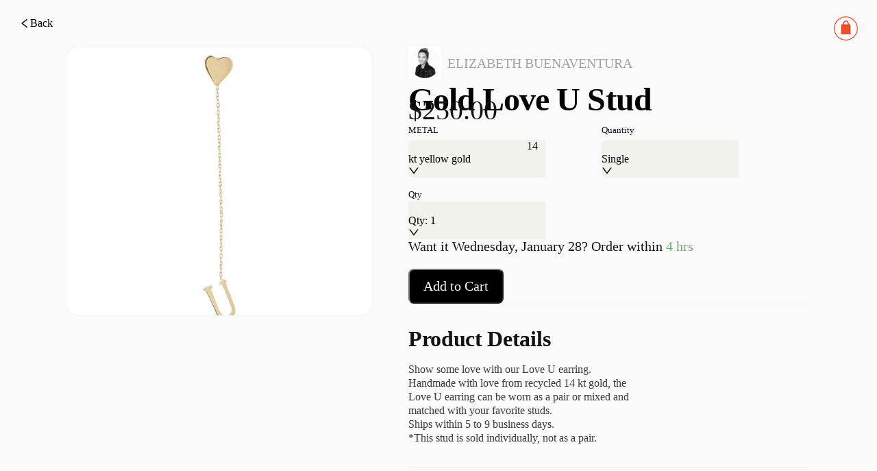

--- FILE ---
content_type: text/html; charset=utf-8
request_url: https://pietra.store/shop/31249
body_size: 8863
content:
<!DOCTYPE html><html lang="en"><head><meta charSet="utf-8"/><meta name="mobile-web-app-capable" content="yes"/><meta name="apple-mobile-web-app-title" content="pietra-website"/><title>Gold Love U Stud - Elizabeth Buenaventura</title><meta name="viewport" content="width=device-width, initial-scale=1, user-scalable=0, user-scalable=yes"/><meta hid="title" name="title" content="Gold Love U Stud - Elizabeth Buenaventura"/><meta hid="description" name="description" content="Shop for Gold Love U Stud on Pietra.Show some love with our Love U earring. Handmade with love from recycled 14 kt gold, the Love U earring can be worn as a pair or mi..."/><meta hid="og:title" name="og:title" property="og:title" content="Gold Love U Stud - Elizabeth Buenaventura"/><meta hid="og:description" name="og:description" property="og:description" content="Shop for Gold Love U Stud on Pietra.Show some love with our Love U earring. Handmade with love from recycled 14 kt gold, the Love U earring can be worn as a pair or mi..."/><meta hid="og:type" name="og:type" property="og:type" content="website"/><meta hid="og:site_name" name="og:site_name" property="og:site_name" content="Pietra"/><meta hid="og:image" name="og:image" property="og:image" content="https://cdn.shopify.com/s/files/1/0242/8184/1744/products/Love-you-stud.jpg?v=1575943742"/><meta hid="og:url" name="og:url" property="og:url" content="https://pietra.store"/><meta hid="twitter:title" name="twitter:title" content="Gold Love U Stud - Elizabeth Buenaventura"/><meta hid="twitter:description" name="twitter:description" content="Shop for Gold Love U Stud on Pietra.Show some love with our Love U earring. Handmade with love from recycled 14 kt gold, the Love U earring can be worn as a pair or mi..."/><meta hid="twitter:image" name="twitter:image" content="https://cdn.shopify.com/s/files/1/0242/8184/1744/products/Love-you-stud.jpg?v=1575943742"/><meta hid="twitter:image:alt" name="twitter:image:alt" content="Launch Your Creative Business | Pietra"/><meta name="twitter:card" content="summary"/><meta name="twitter:site" content="@shoppietra"/><meta name="twitter:creator" content="@shoppietra"/><link rel="canonical" href=""/><meta name="next-head-count" content="21"/><link rel="preload" href="/_next/static/css/a31f93eca45ace89.css" as="style"/><link rel="stylesheet" href="/_next/static/css/a31f93eca45ace89.css" data-n-g=""/><link rel="preload" href="/_next/static/css/09d29ba9194653bc.css" as="style"/><link rel="stylesheet" href="/_next/static/css/09d29ba9194653bc.css" data-n-p=""/><link rel="preload" href="/_next/static/css/7cf6003fc2d11b3a.css" as="style"/><link rel="stylesheet" href="/_next/static/css/7cf6003fc2d11b3a.css"/><link rel="preload" href="/_next/static/css/c0f38c60b24f488c.css" as="style"/><link rel="stylesheet" href="/_next/static/css/c0f38c60b24f488c.css"/><noscript data-n-css=""></noscript><script defer="" nomodule="" src="/_next/static/chunks/polyfills-c67a75d1b6f99dc8.js"></script><script defer="" src="/_next/static/chunks/7451.46a3e4c95765f1fc.js"></script><script defer="" src="/_next/static/chunks/9075.b9d36205ff882504.js"></script><script src="/_next/static/chunks/webpack-ec444946f0ca3b65.js" defer=""></script><script src="/_next/static/chunks/framework-828c9eae9196f09e.js" defer=""></script><script src="/_next/static/chunks/main-64fcdf4f700644da.js" defer=""></script><script src="/_next/static/chunks/pages/_app-d9e7762c21c10578.js" defer=""></script><script src="/_next/static/chunks/29107295-85cbc94267b9884f.js" defer=""></script><script src="/_next/static/chunks/4055-7467e2d8a58b8a4d.js" defer=""></script><script src="/_next/static/chunks/6382-e056da5ea270f827.js" defer=""></script><script src="/_next/static/chunks/4749-6e91b35e84e86d0f.js" defer=""></script><script src="/_next/static/chunks/7481-f6ab0efe29c803ba.js" defer=""></script><script src="/_next/static/chunks/1482-5380a136e6e07e13.js" defer=""></script><script src="/_next/static/chunks/4306-3ca42aa7da5c22dd.js" defer=""></script><script src="/_next/static/chunks/7118-7b789de6f5980d66.js" defer=""></script><script src="/_next/static/chunks/pages/shop/%5Bid%5D-ec5b591a13e51ac3.js" defer=""></script><script src="/_next/static/ey9je5Mk6rMro2z0f97PC/_buildManifest.js" defer=""></script><script src="/_next/static/ey9je5Mk6rMro2z0f97PC/_ssgManifest.js" defer=""></script></head><body><div id="__next"><div class="css-eq2x2d pietra-app"><div class="layout"><header class="header hide"><div class="index_globalHeaderWarp__rf2nx index_shopPage__u1ERE"><div class="index_navSection__d1H_g"><div class="index_navSearch___mAK2"><a href="/"><img alt="Pietra" title="Pietra" loading="lazy" width="40" height="11" decoding="async" data-nimg="1" class="index_sparkStone__JOb6l" style="color:transparent" srcSet="/images/layouts/spark-stone-logo.png 1x, /images/layouts/spark-stone-logo.png 2x" src="/images/layouts/spark-stone-logo.png"/></a><div class="index_searchContainer__9dqOI"><span class="index_searchButton__Px9nu"><span role="img" aria-label="search" class="anticon anticon-search"><svg viewBox="64 64 896 896" focusable="false" data-icon="search" width="1em" height="1em" fill="currentColor" aria-hidden="true"><path d="M909.6 854.5L649.9 594.8C690.2 542.7 712 479 712 412c0-80.2-31.3-155.4-87.9-212.1-56.6-56.7-132-87.9-212.1-87.9s-155.5 31.3-212.1 87.9C143.2 256.5 112 331.8 112 412c0 80.1 31.3 155.5 87.9 212.1C256.5 680.8 331.8 712 412 712c67 0 130.6-21.8 182.7-62l259.7 259.6a8.2 8.2 0 0011.6 0l43.6-43.5a8.2 8.2 0 000-11.6zM570.4 570.4C528 612.7 471.8 636 412 636s-116-23.3-158.4-65.6C211.3 528 188 471.8 188 412s23.3-116.1 65.6-158.4C296 211.3 352.2 188 412 188s116.1 23.2 158.4 65.6S636 352.2 636 412s-23.3 116.1-65.6 158.4z"></path></svg></span></span><input placeholder="Search for a brand, category, person, or product" class="pietra-input css-eq2x2d index_searchInput__sYXO_" type="text" value=""/></div></div></div><div class="index_navSection__d1H_g"><a class="index_navItemWarp__3aQNX" href="/shop/all"><span class="index_navItemText__HLHiz">Shop All</span></a><a class="index_navItemWarp__3aQNX" href="/"><span class="index_navItemText__HLHiz">Discover</span><span role="img" aria-label="caret-down" class="anticon anticon-caret-down"><svg viewBox="0 0 1024 1024" focusable="false" data-icon="caret-down" width="1em" height="1em" fill="currentColor" aria-hidden="true"><path d="M840.4 300H183.6c-19.7 0-30.7 20.8-18.5 35l328.4 380.8c9.4 10.9 27.5 10.9 37 0L858.9 335c12.2-14.2 1.2-35-18.5-35z"></path></svg></span><div class="index_navDropdown__m8chu"></div></a><div class="index_navItemWarp__3aQNX"><span class="index_navItemText__HLHiz">Sell on Pietra</span></div><div class="shopping-car-warp index_cartIcon___0DdI"><div class="shopping-cart-btn-icon"><span class="pietra-badge css-eq2x2d"><img alt="Pietra" title="Pietra" loading="lazy" width="40" height="11" decoding="async" data-nimg="1" class="pietra" style="color:transparent" srcSet="/images/layouts/cart-icon-50.png 1x, /images/layouts/cart-icon-50.png 2x" src="/images/layouts/cart-icon-50.png"/></span></div></div></div></div></header><main class="main hide-header"><div style="display:none"><h1>Gold Love U Stud - Elizabeth Buenaventura</h1><h2>Shop for Gold Love U Stud on Pietra.Show some love with our Love U earring. Handmade with love from recycled 14 kt gold, the Love U earring can be worn as a pair or mi...</h2></div><div class="shopping-car-warp cart-icon topRight"><div class="shopping-cart-btn-icon"><span class="pietra-badge css-eq2x2d"><img alt="Pietra" title="Pietra" loading="lazy" width="40" height="11" decoding="async" data-nimg="1" class="pietra" style="color:transparent" srcSet="/images/layouts/cart-icon-50.png 1x, /images/layouts/cart-icon-50.png 2x" src="/images/layouts/cart-icon-50.png"/></span></div></div><div class="product-details-page"><div class="product-details-content"><a class="back-btn" href="/s/elizabeth-buenaventura"><span role="img" aria-label="left" style="font-size:16px;color:#000" class="anticon anticon-left"><svg viewBox="64 64 896 896" focusable="false" data-icon="left" width="1em" height="1em" fill="currentColor" aria-hidden="true"><path d="M724 218.3V141c0-6.7-7.7-10.4-12.9-6.3L260.3 486.8a31.86 31.86 0 000 50.3l450.8 352.1c5.3 4.1 12.9.4 12.9-6.3v-77.3c0-4.9-2.3-9.6-6.1-12.6l-360-281 360-281.1c3.8-3 6.1-7.7 6.1-12.6z"></path></svg></span><span>Back</span></a><div class="middle"><div class="thumbnail-carousel-container"><div class="thumbnail-carousel-container"><div class="pietra-carousel css-eq2x2d"><div class="slick-slider active-image-container slick-initialized"><div class="slick-list"><div class="slick-track" style="width:100%;left:0%"><div data-index="0" class="slick-slide slick-active slick-current" tabindex="-1" aria-hidden="false" style="outline:none;width:100%"><div><img alt="active-image" tabindex="-1" loading="lazy" decoding="async" data-nimg="fill" class="active-image" style="position:absolute;height:100%;width:100%;left:0;top:0;right:0;bottom:0;color:transparent;display:inline-block" sizes="100vw" srcSet="https://cdn.shopify.com/s/files/1/0242/8184/1744/products/Love-you-stud.jpg?v=1575943742 640w, https://cdn.shopify.com/s/files/1/0242/8184/1744/products/Love-you-stud.jpg?v=1575943742 750w, https://cdn.shopify.com/s/files/1/0242/8184/1744/products/Love-you-stud.jpg?v=1575943742 828w, https://cdn.shopify.com/s/files/1/0242/8184/1744/products/Love-you-stud.jpg?v=1575943742 1080w, https://cdn.shopify.com/s/files/1/0242/8184/1744/products/Love-you-stud.jpg?v=1575943742 1200w, https://cdn.shopify.com/s/files/1/0242/8184/1744/products/Love-you-stud.jpg?v=1575943742 1920w, https://cdn.shopify.com/s/files/1/0242/8184/1744/products/Love-you-stud.jpg?v=1575943742 2048w, https://cdn.shopify.com/s/files/1/0242/8184/1744/products/Love-you-stud.jpg?v=1575943742 3840w" src="https://cdn.shopify.com/s/files/1/0242/8184/1744/products/Love-you-stud.jpg?v=1575943742"/></div></div></div></div></div></div></div></div><div class="product-info-header"><div class="top"><a class="creator-info" href="/s/elizabeth-buenaventura"><div class="avatar"><img alt="Elizabeth Buenaventura" title="Elizabeth Buenaventura" loading="lazy" width="40" height="40" decoding="async" data-nimg="1" class="avatar placeholder" style="color:transparent" srcSet="https://d151315muslonm.cloudfront.net/public/file_uploads/fbc24ca5b8a282156678a0c85efafaa7.jpg?format=auto&amp;width=48&amp;quality=75 1x, https://d151315muslonm.cloudfront.net/public/file_uploads/fbc24ca5b8a282156678a0c85efafaa7.jpg?format=auto&amp;width=96&amp;quality=75 2x" src="https://d151315muslonm.cloudfront.net/public/file_uploads/fbc24ca5b8a282156678a0c85efafaa7.jpg?format=auto&amp;width=96&amp;quality=75"/></div><span class="store-name">Elizabeth Buenaventura</span></a><h2 class="pietra-typography pietra-typography-ellipsis product-title h2 css-eq2x2d" aria-label="Gold Love U Stud">Gold Love U Stud<span aria-hidden="true" style="position:fixed;display:block;left:0;top:0;z-index:-9999;visibility:hidden;pointer-events:none;font-size:0;word-break:keep-all;white-space:nowrap">lg</span><span aria-hidden="true" style="position:fixed;display:block;left:0;top:0;z-index:-9999;visibility:hidden;pointer-events:none;font-size:0;width:0;white-space:normal;margin:0;padding:0"><span aria-hidden="true">...</span></span></h2><div class="price-wrapper"><span class="product-price"></span></div></div><div class="middle"><div class="item-variant-dropdown"><span class="variant-title">METAL</span><div class="item-variant-dropdown-inner utility-big"><div class="pietra-select pietra-select-lg item-variant-dropdown-selector css-eq2x2d pietra-select-single pietra-select-show-arrow"><div class="pietra-select-selector"><span class="pietra-select-selection-search"><input type="search" autoComplete="off" class="pietra-select-selection-search-input" role="combobox" aria-expanded="false" aria-haspopup="listbox" aria-owns="undefined_list" aria-autocomplete="list" aria-controls="undefined_list" readonly="" unselectable="on" style="opacity:0" value=""/></span><span class="pietra-select-selection-item" title="METAL">METAL</span></div><span class="pietra-select-arrow" style="user-select:none;-webkit-user-select:none" unselectable="on" aria-hidden="true"><span role="img" aria-label="down" class="anticon anticon-down pietra-select-suffix"><svg viewBox="64 64 896 896" focusable="false" data-icon="down" width="1em" height="1em" fill="currentColor" aria-hidden="true"><path d="M884 256h-75c-5.1 0-9.9 2.5-12.9 6.6L512 654.2 227.9 262.6c-3-4.1-7.8-6.6-12.9-6.6h-75c-6.5 0-10.3 7.4-6.5 12.7l352.6 486.1c12.8 17.6 39 17.6 51.7 0l352.6-486.1c3.9-5.3.1-12.7-6.4-12.7z"></path></svg></span></span></div></div></div><div class="item-variant-dropdown"><span class="variant-title">Quantity</span><div class="item-variant-dropdown-inner utility-big"><div class="pietra-select pietra-select-lg item-variant-dropdown-selector css-eq2x2d pietra-select-single pietra-select-show-arrow"><div class="pietra-select-selector"><span class="pietra-select-selection-search"><input type="search" autoComplete="off" class="pietra-select-selection-search-input" role="combobox" aria-expanded="false" aria-haspopup="listbox" aria-owns="undefined_list" aria-autocomplete="list" aria-controls="undefined_list" readonly="" unselectable="on" style="opacity:0" value=""/></span><span class="pietra-select-selection-item" title="Quantity">Quantity</span></div><span class="pietra-select-arrow" style="user-select:none;-webkit-user-select:none" unselectable="on" aria-hidden="true"><span role="img" aria-label="down" class="anticon anticon-down pietra-select-suffix"><svg viewBox="64 64 896 896" focusable="false" data-icon="down" width="1em" height="1em" fill="currentColor" aria-hidden="true"><path d="M884 256h-75c-5.1 0-9.9 2.5-12.9 6.6L512 654.2 227.9 262.6c-3-4.1-7.8-6.6-12.9-6.6h-75c-6.5 0-10.3 7.4-6.5 12.7l352.6 486.1c12.8 17.6 39 17.6 51.7 0l352.6-486.1c3.9-5.3.1-12.7-6.4-12.7z"></path></svg></span></span></div></div></div></div><div class="item-variant-dropdown"><span class="variant-title">Qty</span><div class="item-variant-dropdown-inner utility-big"><div class="pietra-select pietra-select-lg item-variant-dropdown-selector small-select css-eq2x2d pietra-select-single pietra-select-show-arrow pietra-select-disabled"><div class="pietra-select-selector"><span class="pietra-select-selection-search"><input type="search" disabled="" autoComplete="off" class="pietra-select-selection-search-input" role="combobox" aria-expanded="false" aria-haspopup="listbox" aria-owns="undefined_list" aria-autocomplete="list" aria-controls="undefined_list" readonly="" unselectable="on" style="opacity:0" value=""/></span><span class="pietra-select-selection-item" title="1">1</span></div><span class="pietra-select-arrow" style="user-select:none;-webkit-user-select:none" unselectable="on" aria-hidden="true"><span role="img" aria-label="down" class="anticon anticon-down pietra-select-suffix"><svg viewBox="64 64 896 896" focusable="false" data-icon="down" width="1em" height="1em" fill="currentColor" aria-hidden="true"><path d="M884 256h-75c-5.1 0-9.9 2.5-12.9 6.6L512 654.2 227.9 262.6c-3-4.1-7.8-6.6-12.9-6.6h-75c-6.5 0-10.3 7.4-6.5 12.7l352.6 486.1c12.8 17.6 39 17.6 51.7 0l352.6-486.1c3.9-5.3.1-12.7-6.4-12.7z"></path></svg></span></span></div></div></div><div class="bottom"><div class="inline"><div class="action-button disabled">Please select from options</div></div></div><div class="product-details-footer"><div class="selector"><div class="title">Product Details</div><div class="outer"><div class="content product-details body-text-small"><div class=""><p>Show some love with our Love U earring. </p>
<meta charset="utf-8">
<p>Handmade with love from recycled 14 kt gold, the Love U earring can be worn as a pair or mixed and matched with your favorite studs. </p>
<p class="p1"><span class="s1">Ships within 5 to 9 business days.</span></p>
<p class="p1"><span class="s1">*This stud is sold individually, not as a pair. </span></p></div></div></div></div><div class="selector"><div class="title">About The Creator</div><div class="outer"><div class="content body-text-small"><div class="prewrap">
 

I studied Art, Medicine and Business. Now I’m a jewelry designer. You must be wondering how that happened. Let’s start from the beginning…

I was born in Connecticut, raised in Santiago de Chile and now live in NYC.

I have always been creative. As a kid I would collect Faber Castell pencils. I had every “how to” creative book from Barns & Noble. When I finished High School, my Dad told me: “Elizabeth, you’re a smart girl. Please don’t be an artist”. That’s when my career saga started.

While studying Business I felt there was something creative missing in my life. So I decided to take a jewelry course. During my first class I learned how to make a sheet of silver 950. After that day, I was sold. I had found my passion.

One Sunday morning a month before finishing my Masters, while still in bed with my computer, I bought a one way ticket (with miles) to New York.

A few months later, I moved to NYC with a suitcase and a dream.  

Upon my arrival to New York, I learned the ins and outs of the business by working for different jewelry companies. After a few years, I quit my 9 to 5, to share my passion with the world.
 I won first place in the CASE Awards of Jeweler’s of America and was nominated as a finalist in the Alternative Bridal Engagement 101 contest. Elizabeth Buenaventura has been featured in renowned fashion magazines such as Vogue, Harper’s Bazar, Issue, InStyle and Revista Caras. I regularly have Trunk Shows at Bloomingdale’s, high-end cruise ships and small luxury boutiques. The collection is currently sold at luxury retailers nation wide.

Join me and create your own “good adventure”.</div></div><a class="store-info" href="/s/elizabeth-buenaventura"><img alt="avatarUrl" loading="lazy" width="100" height="100" decoding="async" data-nimg="1" style="color:transparent" srcSet="https://d151315muslonm.cloudfront.net/public/file_uploads/fbc24ca5b8a282156678a0c85efafaa7.jpg?format=auto&amp;width=128&amp;quality=75 1x, https://d151315muslonm.cloudfront.net/public/file_uploads/fbc24ca5b8a282156678a0c85efafaa7.jpg?format=auto&amp;width=256&amp;quality=75 2x" src="https://d151315muslonm.cloudfront.net/public/file_uploads/fbc24ca5b8a282156678a0c85efafaa7.jpg?format=auto&amp;width=256&amp;quality=75"/><span class="title">Elizabeth Buenaventura</span><div class="visit-shop">Visit Shop</div></a></div></div><div class="selector"><div class="title">Shipping &amp; Returns</div><div class="outer"><div class="content body-text-small"><div>Email orders@pietrastudio.com for returns info. This item is fulfilled directly by the Creator.</div></div></div></div></div></div></div></div><div class="footer"><span>Powered By </span><a href="https://creators.pietrastudio.com">Pietra</a></div></div></main><footer class="footer hide"><div class="global-footer-warp"><img alt="Pietra Creator Marketplace" title="Pietra Creator Marketplace" loading="lazy" width="193" height="48" decoding="async" data-nimg="1" class="logo" style="color:transparent" srcSet="/images/layouts/footer-logo.png 1x, /images/layouts/footer-logo.png 2x" src="/images/layouts/footer-logo.png"/><div class="section"><a target="_blank" class="link" href="https://www.instagram.com/shoppietra">Instagram</a><a target="_blank" class="link" href="https://www.tiktok.com/@shoppietra">TikTok</a></div></div></footer></div></div></div><script><!--googleoff:all--></script><script id="__NEXT_DATA__" type="application/json">{"props":{"pageProps":{"item":{"id":31249,"storeId":2103,"extId":null,"name":"Gold Love U Stud","coverUrls":null,"syncId":"Z2lkOi8vc2hvcGlmeS9Qcm9kdWN0LzM3MTYyODkxMDE5MDQ=","syncAt":"2026-01-21T18:33:29.000Z","syncData":{"id":"gid://shopify/Product/3716289101904","tags":["dangle earring","earring","gold","heart","i love you","love u","love you","mix and match","stud","U"],"title":"Gold Love U Stud","handle":"love-u-stud","images":{"edges":[{"node":{"id":"gid://shopify/ProductImage/11673004441680","altText":null,"originalSrc":"https://cdn.shopify.com/s/files/1/0242/8184/1744/products/Love-you-stud.jpg?v=1575943742","transformedSrc":"https://cdn.shopify.com/s/files/1/0242/8184/1744/products/Love-you-stud.jpg?v=1575943742"}}]},"vendor":"elizabeth-buenaventura","options":[{"id":"gid://shopify/ProductOption/4908300664912","name":"METAL","values":["14 kt yellow gold","14 kt white gold","14 kt rose gold"]},{"id":"gid://shopify/ProductOption/4908300697680","name":"Quantity","values":["Single","Pair"]}],"variants":{"edges":[{"node":{"id":"gid://shopify/ProductVariant/29009737023568","sku":"31249_74483B","image":{"id":"gid://shopify/ProductImage/11673004441680","altText":null,"originalSrc":"https://cdn.shopify.com/s/files/1/0242/8184/1744/products/Love-you-stud.jpg?v=1575943742","transformedSrc":"https://cdn.shopify.com/s/files/1/0242/8184/1744/products/Love-you-stud.jpg?v=1575943742"},"price":"250.0","title":"14 kt yellow gold / Single","weight":0,"barcode":null,"priceV2":{"amount":"250.0","currencyCode":"USD"},"weightUnit":"GRAMS","selectedOptions":[{"name":"METAL","value":"14 kt yellow gold"},{"name":"Quantity","value":"Single"}],"availableForSale":true,"requiresShipping":true,"inventory_quantity":0,"unfulfilled_quantity":0,"inventory_policy":"continue","inventory_management":"shopify","pietra_sku_id":2629,"pietra_sku":"31249_74483B","pietra_is_bundled":false}},{"node":{"id":"gid://shopify/ProductVariant/29009737056336","sku":"31249_03C854","image":{"id":"gid://shopify/ProductImage/11673004441680","altText":null,"originalSrc":"https://cdn.shopify.com/s/files/1/0242/8184/1744/products/Love-you-stud.jpg?v=1575943742","transformedSrc":"https://cdn.shopify.com/s/files/1/0242/8184/1744/products/Love-you-stud.jpg?v=1575943742"},"price":"495.0","title":"14 kt yellow gold / Pair","weight":0,"barcode":null,"priceV2":{"amount":"495.0","currencyCode":"USD"},"weightUnit":"GRAMS","selectedOptions":[{"name":"METAL","value":"14 kt yellow gold"},{"name":"Quantity","value":"Pair"}],"availableForSale":true,"requiresShipping":true,"inventory_quantity":0,"unfulfilled_quantity":0,"inventory_policy":"continue","inventory_management":"shopify","pietra_sku_id":2638,"pietra_sku":"31249_03C854","pietra_is_bundled":false}},{"node":{"id":"gid://shopify/ProductVariant/29009737089104","sku":"31249_77D7CC","image":{"id":"gid://shopify/ProductImage/11673004441680","altText":null,"originalSrc":"https://cdn.shopify.com/s/files/1/0242/8184/1744/products/Love-you-stud.jpg?v=1575943742","transformedSrc":"https://cdn.shopify.com/s/files/1/0242/8184/1744/products/Love-you-stud.jpg?v=1575943742"},"price":"250.0","title":"14 kt white gold / Single","weight":0,"barcode":null,"priceV2":{"amount":"250.0","currencyCode":"USD"},"weightUnit":"GRAMS","selectedOptions":[{"name":"METAL","value":"14 kt white gold"},{"name":"Quantity","value":"Single"}],"availableForSale":true,"requiresShipping":true,"inventory_quantity":0,"unfulfilled_quantity":0,"inventory_policy":"continue","inventory_management":"shopify","pietra_sku_id":2647,"pietra_sku":"31249_77D7CC","pietra_is_bundled":false}},{"node":{"id":"gid://shopify/ProductVariant/29009737121872","sku":"31249_30812B","image":{"id":"gid://shopify/ProductImage/11673004441680","altText":null,"originalSrc":"https://cdn.shopify.com/s/files/1/0242/8184/1744/products/Love-you-stud.jpg?v=1575943742","transformedSrc":"https://cdn.shopify.com/s/files/1/0242/8184/1744/products/Love-you-stud.jpg?v=1575943742"},"price":"495.0","title":"14 kt white gold / Pair","weight":0,"barcode":null,"priceV2":{"amount":"495.0","currencyCode":"USD"},"weightUnit":"GRAMS","selectedOptions":[{"name":"METAL","value":"14 kt white gold"},{"name":"Quantity","value":"Pair"}],"availableForSale":true,"requiresShipping":true,"inventory_quantity":0,"unfulfilled_quantity":0,"inventory_policy":"continue","inventory_management":"shopify","pietra_sku_id":2657,"pietra_sku":"31249_30812B","pietra_is_bundled":false}},{"node":{"id":"gid://shopify/ProductVariant/29009737154640","sku":"31249_9CC57B","image":{"id":"gid://shopify/ProductImage/11673004441680","altText":null,"originalSrc":"https://cdn.shopify.com/s/files/1/0242/8184/1744/products/Love-you-stud.jpg?v=1575943742","transformedSrc":"https://cdn.shopify.com/s/files/1/0242/8184/1744/products/Love-you-stud.jpg?v=1575943742"},"price":"250.0","title":"14 kt rose gold / Single","weight":0,"barcode":null,"priceV2":{"amount":"250.0","currencyCode":"USD"},"weightUnit":"GRAMS","selectedOptions":[{"name":"METAL","value":"14 kt rose gold"},{"name":"Quantity","value":"Single"}],"availableForSale":true,"requiresShipping":true,"inventory_quantity":0,"unfulfilled_quantity":0,"inventory_policy":"continue","inventory_management":"shopify","pietra_sku_id":2667,"pietra_sku":"31249_9CC57B","pietra_is_bundled":false}},{"node":{"id":"gid://shopify/ProductVariant/29009737187408","sku":"31249_9B816D","image":{"id":"gid://shopify/ProductImage/11673004441680","altText":null,"originalSrc":"https://cdn.shopify.com/s/files/1/0242/8184/1744/products/Love-you-stud.jpg?v=1575943742","transformedSrc":"https://cdn.shopify.com/s/files/1/0242/8184/1744/products/Love-you-stud.jpg?v=1575943742"},"price":"495.0","title":"14 kt rose gold / Pair","weight":0,"barcode":null,"priceV2":{"amount":"495.0","currencyCode":"USD"},"weightUnit":"GRAMS","selectedOptions":[{"name":"METAL","value":"14 kt rose gold"},{"name":"Quantity","value":"Pair"}],"availableForSale":true,"requiresShipping":true,"inventory_quantity":0,"unfulfilled_quantity":0,"inventory_policy":"continue","inventory_management":"shopify","pietra_sku_id":2676,"pietra_sku":"31249_9B816D","pietra_is_bundled":false}}]},"createdAt":"2019-08-15T11:43:39Z","priceRange":{"maxVariantPrice":{"amount":"495.0","currencyCode":"USD"},"minVariantPrice":{"amount":"250.0","currencyCode":"USD"}},"collections":{"edges":[]},"description":"Show some love with our Love U earring. Handmade with love from recycled 14 kt gold, the Love U earring can be worn as a pair or mixed and matched with your favorite studs. Ships within 5 to 9 business days. *This stud is sold individually, not as a pair.","productType":"Earrings","publishedAt":"2019-08-15T11:43:40Z","onlineStoreUrl":"https://store.pietrastudio.com/products/love-u-stud","descriptionHtml":"\u003cp\u003eShow some love with our Love U earring. \u003c/p\u003e\n\u003cmeta charset=\"utf-8\"\u003e\n\u003cp\u003eHandmade with love from recycled 14 kt gold, the Love U earring can be worn as a pair or mixed and matched with your favorite studs. \u003c/p\u003e\n\u003cp class=\"p1\"\u003e\u003cspan class=\"s1\"\u003eShips within 5 to 9 business days.\u003c/span\u003e\u003c/p\u003e\n\u003cp class=\"p1\"\u003e\u003cspan class=\"s1\"\u003e*This stud is sold individually, not as a pair. \u003c/span\u003e\u003c/p\u003e","availableForSale":true},"isEnabled":true,"sortWeight":0,"categories":["earring"],"materials":[],"tags":["bridal_shower_gifts","engagement_gifts"],"isBelongToPlatform":true,"twinId":null,"lastPushPlatformAt":null,"meta":{"fulfilledByPietra":false},"descriptionOverride":null,"globalSort":173,"betaSort":172,"exchange":"2020-11-27,USD:USD=1","gemstones":[],"origin":"WEBTOOL","componentIds":null,"isPreSale":false,"isNonReturnable":false,"holdingWindowHours":4,"notifyWhenLowQty":10,"isFromPrintful":false,"isShippingMaterial":false,"faireId":null,"faireState":null,"wooCommerceId":null,"wixId":null,"bigCommerceId":null,"printfulId":null,"createdAt":"2019-08-15T11:43:41.000Z","updatedAt":"2026-01-21T18:33:29.000Z","deletedAt":null,"store":{"id":2103,"handle":"elizabeth-buenaventura","title":"Elizabeth Buenaventura","avatarUrl":"https://static.pietrastudio.com/public/file_uploads/fbc24ca5b8a282156678a0c85efafaa7.jpg","addressCity":"New York","addressCountry":"United States","isEnabled":true,"storeFrontTitle":"Elizabeth Buenaventura","storeFrontAvatarUrl":"https://static.pietrastudio.com/public/file_uploads/fbc24ca5b8a282156678a0c85efafaa7.jpg"},"skus":[{"id":2629,"jewelryId":31249,"variantId":29009737023568,"sku":"31249_74483B","legacySku":null,"productId":3716289101904,"selectedOptions":[{"name":"METAL","value":"14 kt yellow gold"},{"name":"Quantity","value":"Single"}],"inventoryQuantity":0,"inventoryPolicy":"continue","inventoryItemId":29968548823120,"inventoryManagement":"shopify","locationId":33346486352,"deltaQuantity":0,"checkedAt":"2022-07-17T09:26:07.000Z","quantityChangedAt":"2022-05-17T02:25:00.000Z","isLost":false,"onHandQuantity":0,"faireId":null,"wooCommerceId":null,"wixId":null,"bigCommerceId":null,"printfulId":null,"predictionHigh":null,"predictionAverage":null,"predictionLow":null,"barcode":null,"isBundled":false,"isMerged":false,"isCustomArchived":false,"createdAt":"2022-05-17T02:25:00.000Z","updatedAt":"2023-02-24T12:11:28.000Z"},{"id":2638,"jewelryId":31249,"variantId":29009737056336,"sku":"31249_03C854","legacySku":null,"productId":3716289101904,"selectedOptions":[{"name":"METAL","value":"14 kt yellow gold"},{"name":"Quantity","value":"Pair"}],"inventoryQuantity":0,"inventoryPolicy":"continue","inventoryItemId":29968548855888,"inventoryManagement":"shopify","locationId":33346486352,"deltaQuantity":0,"checkedAt":"2022-07-17T09:26:12.000Z","quantityChangedAt":"2022-05-17T02:25:05.000Z","isLost":false,"onHandQuantity":0,"faireId":null,"wooCommerceId":null,"wixId":null,"bigCommerceId":null,"printfulId":null,"predictionHigh":null,"predictionAverage":null,"predictionLow":null,"barcode":null,"isBundled":false,"isMerged":false,"isCustomArchived":false,"createdAt":"2022-05-17T02:25:05.000Z","updatedAt":"2023-02-24T12:11:28.000Z"},{"id":2647,"jewelryId":31249,"variantId":29009737089104,"sku":"31249_77D7CC","legacySku":null,"productId":3716289101904,"selectedOptions":[{"name":"METAL","value":"14 kt white gold"},{"name":"Quantity","value":"Single"}],"inventoryQuantity":0,"inventoryPolicy":"continue","inventoryItemId":29968548888656,"inventoryManagement":"shopify","locationId":33346486352,"deltaQuantity":0,"checkedAt":"2022-07-17T09:26:17.000Z","quantityChangedAt":"2022-05-17T02:25:10.000Z","isLost":false,"onHandQuantity":0,"faireId":null,"wooCommerceId":null,"wixId":null,"bigCommerceId":null,"printfulId":null,"predictionHigh":null,"predictionAverage":null,"predictionLow":null,"barcode":null,"isBundled":false,"isMerged":false,"isCustomArchived":false,"createdAt":"2022-05-17T02:25:10.000Z","updatedAt":"2022-07-17T09:26:17.000Z"},{"id":2657,"jewelryId":31249,"variantId":29009737121872,"sku":"31249_30812B","legacySku":null,"productId":3716289101904,"selectedOptions":[{"name":"METAL","value":"14 kt white gold"},{"name":"Quantity","value":"Pair"}],"inventoryQuantity":0,"inventoryPolicy":"continue","inventoryItemId":29968548921424,"inventoryManagement":"shopify","locationId":33346486352,"deltaQuantity":0,"checkedAt":"2022-07-17T09:26:23.000Z","quantityChangedAt":"2022-05-17T02:25:15.000Z","isLost":false,"onHandQuantity":0,"faireId":null,"wooCommerceId":null,"wixId":null,"bigCommerceId":null,"printfulId":null,"predictionHigh":null,"predictionAverage":null,"predictionLow":null,"barcode":null,"isBundled":false,"isMerged":false,"isCustomArchived":false,"createdAt":"2022-05-17T02:25:15.000Z","updatedAt":"2022-07-17T09:26:23.000Z"},{"id":2667,"jewelryId":31249,"variantId":29009737154640,"sku":"31249_9CC57B","legacySku":null,"productId":3716289101904,"selectedOptions":[{"name":"METAL","value":"14 kt rose gold"},{"name":"Quantity","value":"Single"}],"inventoryQuantity":0,"inventoryPolicy":"continue","inventoryItemId":29968548954192,"inventoryManagement":"shopify","locationId":33346486352,"deltaQuantity":0,"checkedAt":"2022-07-17T09:26:29.000Z","quantityChangedAt":"2022-05-17T02:25:20.000Z","isLost":false,"onHandQuantity":0,"faireId":null,"wooCommerceId":null,"wixId":null,"bigCommerceId":null,"printfulId":null,"predictionHigh":null,"predictionAverage":null,"predictionLow":null,"barcode":null,"isBundled":false,"isMerged":false,"isCustomArchived":false,"createdAt":"2022-05-17T02:25:20.000Z","updatedAt":"2022-07-17T09:26:29.000Z"},{"id":2676,"jewelryId":31249,"variantId":29009737187408,"sku":"31249_9B816D","legacySku":null,"productId":3716289101904,"selectedOptions":[{"name":"METAL","value":"14 kt rose gold"},{"name":"Quantity","value":"Pair"}],"inventoryQuantity":0,"inventoryPolicy":"continue","inventoryItemId":29968548986960,"inventoryManagement":"shopify","locationId":33346486352,"deltaQuantity":0,"checkedAt":"2022-07-17T09:26:33.000Z","quantityChangedAt":"2022-05-17T02:25:25.000Z","isLost":false,"onHandQuantity":0,"faireId":null,"wooCommerceId":null,"wixId":null,"bigCommerceId":null,"printfulId":null,"predictionHigh":null,"predictionAverage":null,"predictionLow":null,"barcode":null,"isBundled":false,"isMerged":false,"isCustomArchived":false,"createdAt":"2022-05-17T02:25:25.000Z","updatedAt":"2022-07-17T09:26:33.000Z"}],"digitalProduct":false},"store":{"id":2103,"handle":"elizabeth-buenaventura","title":"Elizabeth Buenaventura","avatarUrl":"https://static.pietrastudio.com/public/file_uploads/fbc24ca5b8a282156678a0c85efafaa7.jpg","logo":null,"video":null,"headerLogo":null,"ourStory":"\n \n\nI studied Art, Medicine and Business. Now I’m a jewelry designer. You must be wondering how that happened. Let’s start from the beginning…\n\nI was born in Connecticut, raised in Santiago de Chile and now live in NYC.\n\nI have always been creative. As a kid I would collect Faber Castell pencils. I had every “how to” creative book from Barns \u0026 Noble. When I finished High School, my Dad told me: “Elizabeth, you’re a smart girl. Please don’t be an artist”. That’s when my career saga started.\n\nWhile studying Business I felt there was something creative missing in my life. So I decided to take a jewelry course. During my first class I learned how to make a sheet of silver 950. After that day, I was sold. I had found my passion.\n\nOne Sunday morning a month before finishing my Masters, while still in bed with my computer, I bought a one way ticket (with miles) to New York.\n\nA few months later, I moved to NYC with a suitcase and a dream.  \n\nUpon my arrival to New York, I learned the ins and outs of the business by working for different jewelry companies. After a few years, I quit my 9 to 5, to share my passion with the world.\n I won first place in the CASE Awards of Jeweler’s of America and was nominated as a finalist in the Alternative Bridal Engagement 101 contest. Elizabeth Buenaventura has been featured in renowned fashion magazines such as Vogue, Harper’s Bazar, Issue, InStyle and Revista Caras. I regularly have Trunk Shows at Bloomingdale’s, high-end cruise ships and small luxury boutiques. The collection is currently sold at luxury retailers nation wide.\n\nJoin me and create your own “good adventure”.","servicesOffered":"Custom fine jewelry.\nRepurposing heirloom jewelry.  ","shippingAndReturnPolicy":"Return Policy:\nThis item can be returned to seller within 3 days if unopened.\n\nReturns Exclusions:\nCustom pieces\n\nProduction Times:\n4-6 weeks\n\nShipping Times:\nPietra offers overnight, 2-day, and 3-day shipping.","experienceNo":13,"mediaUrls":["https://carbonclub.s3.amazonaws.com/public/file_uploads/2688304f6c45ac042a5063a215f31997.jpg","https://carbonclub.s3.amazonaws.com/public/file_uploads/b79744b3993f1d519310d7247fdb5d3a.jpg","https://carbonclub.s3.amazonaws.com/public/file_uploads/a871efd43e16120461feeff19849388b.jpg","https://carbonclub.s3.amazonaws.com/public/file_uploads/e4b3785a00299b7f6a1cfdf5d6fc95e3.jpg","https://carbonclub.s3.amazonaws.com/public/file_uploads/da7192a9aa355d3873b74299eca39ec1.jpg","https://carbonclub.s3.amazonaws.com/public/file_uploads/aeafdc59717067174e8552dafbb75d00.jpg","https://carbonclub.s3.amazonaws.com/public/file_uploads/72ea251eaac875ddadb95149e5f4917f.jpg","https://carbonclub.s3.amazonaws.com/public/file_uploads/dd4929afdb027404866c3f0b962e6894.jpg","https://carbonclub.s3.amazonaws.com/public/file_uploads/e6db0f2a8c66dd38db3a9b1a7cd900ba.jpg","https://carbonclub.s3.amazonaws.com/public/file_uploads/af6a758df35366e7e8b683d698be0522.jpg","https://carbonclub.s3.amazonaws.com/public/file_uploads/cf211c1bb3bf7dcc0bad9b40bf280688.jpg","https://carbonclub.s3.amazonaws.com/public/file_uploads/e6e30ca82a4684a756014bdb2a87d8df.jpg","https://carbonclub.s3.amazonaws.com/public/file_uploads/83d02f8806603944b0f288f0a19aa809.jpg","https://carbonclub.s3.amazonaws.com/public/file_uploads/28d06ff179abae4d5a4f7e6c5724c447.jpg","https://carbonclub.s3.amazonaws.com/public/file_uploads/a31254854bedbd7202f42b79b5e698cd.jpg","https://carbonclub.s3.amazonaws.com/public/file_uploads/d75cf398cdb7807bec7b745c5ca4be8f.jpg","https://carbonclub.s3.amazonaws.com/public/file_uploads/d755c3e4b04ae8a91c88a056f05e4e43.jpg","https://carbonclub.s3.amazonaws.com/public/file_uploads/04e3675ccbe077ff70743db64abc9441.jpg","https://carbonclub.s3.amazonaws.com/public/file_uploads/67307120c2a8b380485075aa394a9c83.jpg","https://carbonclub.s3.amazonaws.com/public/file_uploads/553a53fd30e03402ef9d0812a3834e07.jpg"],"instagram":"elizabethbuenaventura","instagramFollowers":null,"website":"https://elizabethbuenaventura.com/","yelpOrGoogle":null,"addressName":"Elizabeth","addressCountry":"United States","addressState":"NY","addressCity":"New York","addressPostalCode":"11211","isEnabled":true,"enabledAt":"2022-11-07T13:30:50.000Z","globalSort":319,"existingEcommerceProviders":null,"bannerText":"","youtubeAccount":null,"youtubeFollowers":null,"tiktokAccount":null,"tiktokFollowers":null,"snapchatAccount":null,"snapchatFollowers":null,"twitterAccount":null,"twitterFollowers":null,"comingSoonData":null,"planType":"TIER_1","hasPaidBlueprintFee":null,"isBlueprintTrail":null,"blueprintSubscriptionId":null,"blueprintSubscriptionStatus":null,"blueprintSubscriptionPeriodStartAt":null,"blueprintSubscriptionPeriodEndAt":null,"blueprintSubscriptionPausedAt":null,"blueprintSubscriptionBehavior":null,"blueprintSubscriptionResumesAt":null,"blueprintSubscriptionCreatedAt":null,"tags":null,"accountType":"CREATOR","interestedService":"FULL_STACK_SERVICES","interestedServices":["SOURCING","FULFILLMENT","SALES_CHANNEL"],"homepageInterests":null,"identifyYourself":null,"businessPlanCompletedAt":null,"isStorefrontProtected":false,"firstSubscribeDate":null,"firstTransactionDate":"2019-12-01T23:25:31.000Z","connectedToKlaviyo":false,"v2Menus":null,"v2ShopifyApps":null,"v2Modules":[],"v2StripeModules":[],"v2RewardPoints":0,"allowMatchToSupplier":true,"storeFrontTitle":"Elizabeth Buenaventura","storeFrontAvatarUrl":"https://static.pietrastudio.com/public/file_uploads/fbc24ca5b8a282156678a0c85efafaa7.jpg","summerOfSourcing":"EXPIRED","createdAt":"2019-07-15T17:52:29.000Z","updatedAt":"2026-01-22T10:34:10.000Z","deletedAt":null,"externalFields":[{"id":607312,"storeId":2103,"name":"contentStudioAutomatedEmails","value":{"status":1},"createdAt":"2025-04-08T15:59:13.000Z","updatedAt":"2025-04-16T16:50:32.000Z"},{"id":8504,"storeId":2103,"name":"firstGMV","value":{"date":"2019-12-01 23:25:31"},"createdAt":"2022-05-29T16:40:13.000Z","updatedAt":"2022-05-29T16:40:13.000Z"},{"id":101348,"storeId":2103,"name":"seenProductTour","value":true,"createdAt":"2023-08-08T19:56:08.000Z","updatedAt":"2023-08-08T19:56:08.000Z"}],"shopifyAppInfo":null,"config":{"sendSalesToShopify":false}}},"__N_SSP":true},"page":"/shop/[id]","query":{"id":"31249"},"buildId":"ey9je5Mk6rMro2z0f97PC","runtimeConfig":{"NEXT_PUBLIC_ENV":"production","NEXT_PUBLIC_STORAGE_PREFIX":"pietra-store","NEXT_PUBLIC_API_HOST":"https://api.pietrastudio.com","NEXT_PUBLIC_GRAPHQL_API_HOST":"https://gw.pietrastudio.com","NEXT_WEBSITE_BASE_URL":"https://pietrastudio.com","NEXT_CREATOR_HUB":"https://creators.pietrastudio.com"},"isFallback":false,"isExperimentalCompile":false,"dynamicIds":[22768,49075],"gssp":true,"scriptLoader":[]}</script><script><!--googleon:all--></script></body></html>

--- FILE ---
content_type: text/css; charset=UTF-8
request_url: https://pietra.store/_next/static/css/a31f93eca45ace89.css
body_size: 2446
content:
@font-face{font-family:Attila-Semibold;font-display:auto;src:local("AttilaSansUniform-Semibold"),url(/fonts/AttilaSansUniform-Semibold.woff2) format("woff2"),url(/fonts/AttilaSansUniform-Semibold.woff) format("woff");font-style:normal;unicode-range:U+000-5ff}@font-face{font-family:Attila-Bold;font-display:auto;src:local("AttilaSansUniform-Bold"),url(/fonts/AttilaSansUniform-Bold.woff2) format("woff2"),url(/fonts/AttilaSansUniform-Bold.woff) format("woff");font-style:normal;unicode-range:U+000-5ff}@font-face{font-family:Attila-Regular;font-display:auto;src:local("AttilaSansUniform-Regular"),url(/fonts/AttilaSansUniform-Regular.woff2) format("woff2"),url(/fonts/AttilaSansUniform-Regular.woff) format("woff");font-style:normal;unicode-range:U+000-5ff}@font-face{font-family:Labil-Regular;font-feature-settings:"calt" off;font-display:auto;src:local("StabilGrotesk-Regular"),url(/fonts/StabilGrotesk-Regular.woff2) format("woff2"),url(/fonts/StabilGrotesk-Regular.woff) format("woff");font-style:normal;unicode-range:U+000-5ff}@font-face{font-family:Labil-Bold;font-feature-settings:"calt" off;font-display:auto;src:local("StabilGrotesk-Bold"),url(/fonts/StabilGrotesk-Bold.woff2) format("woff2"),url(/fonts/StabilGrotesk-Bold.woff) format("woff");font-style:normal;unicode-range:U+000-5ff}@font-face{font-family:Labil Grotesk;font-feature-settings:"calt" off;font-display:swap;src:local("StabilGrotesk-Regular"),url(/fonts/StabilGrotesk-Regular.woff2) format("woff2"),url(/fonts/StabilGrotesk-Regular.woff) format("woff");font-style:normal;font-weight:400;unicode-range:U+000-5ff}@font-face{font-family:Labil Grotesk;font-feature-settings:"calt" off;font-display:swap;src:local("StabilGrotesk-Bold"),url(/fonts/StabilGrotesk-Bold.woff2) format("woff2"),url(/fonts/StabilGrotesk-Bold.woff) format("woff");font-style:normal;font-weight:700;unicode-range:U+000-5ff}#nprogress{pointer-events:none}#nprogress .bar{background:#29d;position:fixed;z-index:1031;top:0;left:0;width:100%;height:2px}#nprogress .peg{display:block;position:absolute;right:0;width:100px;height:100%;box-shadow:0 0 10px #29d,0 0 5px #29d;opacity:1;transform:rotate(3deg) translateY(-4px)}#nprogress .spinner{display:block;position:fixed;z-index:1031;top:15px;right:15px}#nprogress .spinner-icon{width:18px;height:18px;box-sizing:border-box;border-color:#29d transparent transparent #29d;border-style:solid;border-width:2px;border-radius:50%;animation:nprogress-spinner .4s linear infinite}.nprogress-custom-parent{overflow:hidden;position:relative}.nprogress-custom-parent #nprogress .bar,.nprogress-custom-parent #nprogress .spinner{position:absolute}@keyframes nprogress-spinner{0%{transform:rotate(0deg)}to{transform:rotate(1turn)}}:root{--foreground-rgb:0,0,0;--background-start-rgb:214,219,220;--background-end-rgb:255,255,255;--callout-rgb:238,240,241;--callout-border-rgb:172,175,176;--card-rgb:180,185,188;--card-border-rgb:131,134,135;--pietra-yellow:#f9e070;--pietra-spark:#ff5c3c;--pietra-spark-2:#f9f2f1;--pietra-purple:#7d33f7;--pietra-pink:#fbf2f0;--off-white:#fafafa;--off-black:#141414;--pietra-grey-1:#383838;--pietra-grey-2:#6b6b6b;--pietra-grey-3:#a1a1a1;--pietra-grey-4:#e7e7e7;--pietra-grey-5:#f5f5f5;--cream:#f4efe7;--green:#6dab70;--red:#de0000;--pietra-global-header-height:88px;--pietra-global-mobile-header-height:73px;--pietra-branded-header-height:69px;--search-input-height:40px;--border-radius-small:5px;--border-radius:10px;--border-radius-large:20px;--border-radius-circle:50%;--default-box-shadow:0 3px 3px rgba(0,0,0,.25)}*{box-sizing:border-box;padding:0;margin:0}body,html{max-width:100vw;overflow-x:hidden;font-family:Labil-Regular!important;color:#141414;font-feature-settings:"calt" off!important}body{padding:0;margin:0 auto;color:rgb(var(--foreground-rgb));background:#fff;-webkit-font-smoothing:antialiased;-moz-osx-font-smoothing:grayscale}#nprogress .bar{background:var(--pietra-yellow)!important}a{color:inherit;text-decoration:none}@media (prefers-color-scheme:dark){html{color-scheme:dark}}.utility-big{color:#000;font-family:Attila-Semibold;font-size:16px;line-height:18px}.utility-small{color:#141414;font-family:Labil-Regular;font-size:12px;line-height:18px;-webkit-appearance:none}.pietra-pagination-item-active{border-bottom-width:1px!important;border-radius:0!important}.pietra-typography p{margin-bottom:0!important}.pietra-message .pietra-message-notice .pietra-message-notice-content{border-radius:0;padding:12px 16px;background:#141414;color:#fff}.pietra-message .pietra-message-notice .ant-message-custom-content>.anticon{vertical-align:text-bottom;-webkit-margin-end:8px;margin-inline-end:8px;font-size:16px;color:#fff}@media (min-width:320px){.h1,.xl-headline,h1{font-size:42px}.h1,.h2,.xl-headline,h1,h2{color:#000;font-family:Attila-Semibold;line-height:100%;font-weight:400}.h2,h2{font-size:34px}.h3,h3{color:#141414;font-family:Attila-Semibold;font-size:22px;line-height:100%;font-weight:400}.body-text{font-family:Labil-Regular}.body-text,.body-title{color:#141414;font-size:17px;line-height:22px}.body-title{font-family:Labil-Bold}.body-text-small,body,html{color:#141414;font-family:Labil-Regular!important;font-size:15px!important;line-height:20px!important;font-feature-settings:"calt" off!important}}@media (min-width:768px){.xl-headline{font-size:75px;color:#000}.h1,.xl-headline,h1{font-family:Attila-Semibold;line-height:100%}.h1,h1{color:#141414;font-size:60px}.h2,h2{font-size:42px}.h2,.h3,h2,h3{color:#000;font-family:Attila-Semibold;line-height:100%}.h3,h3{font-size:24px}.body-text{color:#141414;font-family:Labil-Regular;font-size:15px;line-height:20px}.body-text-small,body,html{color:#141414;font-family:Labil-Regular!important;font-size:13px!important;line-height:18px;font-feature-settings:"calt" off!important}}.--white-filter{filter:invert(100%) sepia(67%) saturate(216%) hue-rotate(351deg) brightness(118%) contrast(100%)}@media screen and (min-width:300px){.layout{display:flex;flex-direction:column;justify-content:space-between;align-items:center;min-height:100vh;width:100%;padding:0;margin:0 auto}.layout .footer,.layout .header{position:relative;width:100%;z-index:999}.layout .footer.hide,.layout .header.hide{display:none}.layout .main{position:relative;width:100%;flex:1 1;margin-top:calc(var(--pietra-global-header-height) - 2px)}.layout .main.mobile{margin-top:var(--pietra-global-mobile-header-height)}.layout .main.hide-header{margin-top:0}.password-protection{width:100%;max-width:500px;display:flex;flex-direction:column;gap:32px;padding:0}.password-protection>.content{background:#fff;border-radius:12px;border:1px solid #e8e8ea;padding:32px;display:flex;flex-direction:column;align-items:center;gap:32px;text-align:center}.password-protection>.content>.logo{height:136px;width:136px;object-fit:cover;border-radius:100%}.password-protection>.content>.title{display:flex;flex-direction:column;font-family:Labil Grotesk;font-weight:700;font-size:26px;line-height:26px;color:#000}.password-protection>.content>.input-container{width:100%;display:flex;padding:0;gap:16px;row-gap:8px;flex-wrap:wrap}.password-protection>.content>.input-container .password-input{border-radius:6px;text-align:center;background:#f2f2ed;font-size:16px;font-family:Labil-Regular;line-height:19px;flex-grow:1;padding:12px;border:none;outline:none;color:#000}.password-protection>.content>.input-container>.unlock-button{cursor:pointer;display:flex;align-items:center;justify-content:center;padding:8px 12px;border-radius:6px;width:100%;background:#000}.password-protection>.content>.input-container>.unlock-button>span{font-size:16px;font-family:Labil Grotesk;font-weight:700;line-height:19px;color:#fff}.password-protection>.content>.input-container>.error-message-container{width:100%}.password-protection>.content>.input-container>.error-message-container>span{color:#a0998e;font-family:Labil-Regular;font-size:14px;line-height:17px}.password-protection>.footer{display:flex;flex-direction:column;align-items:center;gap:9px}.password-protection>.footer>.footer-text{color:#a0998e;font-family:Labil-Regular;font-size:14px;line-height:17px}.password-protection>.footer>.branding{display:flex;align-items:center;justify-content:flex-start;gap:40px}.password-protection>.footer>.branding>.logo>.pietra{width:62px;height:auto}.password-protection>.footer>.branding>.social-links{display:flex;align-items:center;justify-content:flex-start;gap:8px}.password-protection>.footer>.branding>.social-links>a>img{width:14px;height:14px}}@media screen and (min-width:600px){.password-protection>.content{align-items:flex-start;text-align:left}.password-protection>.content>.input-container .password-input{text-align:left;width:24%}.password-protection>.content>.input-container>.unlock-button{width:76px}.password-protection>.footer{align-items:flex-start}}.index_errorPageContainer__RpFBT{background:#f4efe7;display:flex;flex-direction:column;text-align:center;align-items:center;justify-content:center;width:100%;height:92vh;color:#000}.index_errorPageContainer__RpFBT>img{height:180px;margin-top:3.5rem}.index_errorPageContainer__RpFBT>span{font-size:16px}.index_errorPageContainer__RpFBT>span a{color:#141414;text-decoration:underline!important;margin:0 5px}.index_errorPageContainer__RpFBT>.index_title__BWll4{margin:0;padding-bottom:1.5rem;font-size:42px}@media (min-width:320px){.index_errorPageContainer__RpFBT{padding:2rem}}@media (min-width:801px){.index_errorPageContainer__RpFBT{padding:3rem 4rem}.index_errorPageContainer__RpFBT>span{width:80%}.index_errorPageContainer__RpFBT .index_shopCustomizeCards__yMw4G>.index_card__cb3Vm{width:250px}.index_errorPageContainer__RpFBT .index_shopCustomizeCards__yMw4G>.index_card__cb3Vm .index_fallback-asset__LlYLO{height:300px}}
/*# sourceMappingURL=a31f93eca45ace89.css.map*/

--- FILE ---
content_type: text/css; charset=UTF-8
request_url: https://pietra.store/_next/static/css/7cf6003fc2d11b3a.css
body_size: 3530
content:
.index_globalHeaderWarp__rf2nx{position:fixed;top:0;left:0;width:100%;height:var(--pietra-global-header-height);display:grid;grid-template-columns:repeat(2,1fr);background:var(--pietra-yellow);border:2px solid #000;padding:0 3rem;transition:padding .2s ease}.index_globalHeaderWarp__rf2nx.index_shopPage__u1ERE{padding-left:25px}.index_globalHeaderWarp__rf2nx .index_navSection__d1H_g{display:flex;align-items:center;color:#000}.index_globalHeaderWarp__rf2nx .index_navSection__d1H_g:last-child{justify-content:flex-end}.index_globalHeaderWarp__rf2nx .index_navSection__d1H_g>.index_navSearch___mAK2{display:flex;align-items:center;width:100%}.index_globalHeaderWarp__rf2nx .index_navSection__d1H_g>.index_navSearch___mAK2 .index_sparkStone__JOb6l{cursor:pointer;width:50px;height:50px;object-fit:contain;border-radius:0;background:none;margin-right:1rem}.index_globalHeaderWarp__rf2nx .index_navSection__d1H_g>.index_cartIcon___0DdI{cursor:pointer;margin-left:20px;transform:translateY(2px)}.index_globalHeaderWarp__rf2nx .index_navTitleContainer__0MDHI{cursor:pointer}.index_globalHeaderWarp__rf2nx .index_navTitleContainer__0MDHI .index_catchPhrase__i7VWK{display:flex;flex-direction:column;justify-content:center;padding:0}.index_globalHeaderWarp__rf2nx .index_navTitleContainer__0MDHI .index_catchPhrase__i7VWK .index_retroTitle__aF3PJ{font-size:26px}.index_globalHeaderWarp__rf2nx .index_navTitleContainer__0MDHI .index_catchPhrase__i7VWK>.index_poweredBy__5YjEo{margin-top:3px;font-size:12px}.index_globalHeaderWarp__rf2nx .index_navTitleContainer__0MDHI .index_catchPhrase__i7VWK>.index_poweredBy__5YjEo>.index_logo__mZy6I{margin-left:4px}.index_globalHeaderWarp__rf2nx .index_navTitleContainer__0MDHI .index_catchPhrase__i7VWK>.index_poweredBy__5YjEo>.index_logo__mZy6I>.index_pietra__B5Jgp{width:40px;height:auto}.index_searchContainer__9dqOI{display:flex;height:var(--search-input-height);position:relative;top:auto;margin:0;width:100%;max-width:800px}.index_searchContainer__9dqOI>.index_searchInput__sYXO_{font-family:Labil-Regular;width:100%;outline:none;position:relative;width:-moz-available;height:100%;background:#fff;padding:10px 14px;border:2px solid #000;border-left:none;border-radius:0 10px 10px 0;font-size:14px;color:#000}.index_searchContainer__9dqOI>.index_searchInput__sYXO_::-webkit-input-placeholder{color:#9b9b9b!important;font-style:italic;font-size:16px}.index_searchContainer__9dqOI>.index_searchInput__sYXO_:-moz-placeholder,.index_searchContainer__9dqOI>.index_searchInput__sYXO_::-moz-placeholder{color:#9b9b9b!important;font-style:italic;font-size:16px}.index_searchContainer__9dqOI>.index_searchInput__sYXO_:-ms-input-placeholder{color:#000!important;font-style:italic;font-size:16px}.index_searchContainer__9dqOI>.index_searchButton__Px9nu{height:100%;display:flex;background:#fff;align-items:center;justify-content:center;width:45px;border:2px solid #000;border-right:none;border-top-left-radius:10px;border-bottom-left-radius:10px;margin-right:-3px}.index_searchContainer__9dqOI>.index_searchButton__Px9nu>span{color:#000;font-size:22px!important}.index_searchContainer__9dqOI>.index_searchButton__Px9nu>span:hover{cursor:pointer}.index_searchContainer__9dqOI>.index_searchSuggestionsContainer__bCWqt{position:absolute;top:calc(var(--search-input-height) - 2px);left:10px;background:#fff;display:flex;flex-direction:column;min-width:calc(100% - 22px - 10px);min-height:75px;z-index:3;border:2px solid #000;border-bottom-right-radius:10px;border-bottom-left-radius:10px;padding-bottom:.5rem}.index_searchContainer__9dqOI>.index_searchSuggestionsContainer__bCWqt>.index_wrapper__uS1CW{display:flex;flex-direction:column}.index_searchContainer__9dqOI>.index_searchSuggestionsContainer__bCWqt>.index_wrapper__uS1CW>.index_header__1nmcP{background:var(--off-white);padding:1rem;width:100%}.index_searchContainer__9dqOI>.index_searchSuggestionsContainer__bCWqt>.index_wrapper__uS1CW>.index_suggestion__WqiEt{padding:.65rem 1rem}.index_searchContainer__9dqOI>.index_searchSuggestionsContainer__bCWqt>.index_wrapper__uS1CW>.index_suggestion__WqiEt:hover{cursor:pointer;background:var(--off-white)}.index_searchContainer__9dqOI>.index_searchSuggestionsContainer__bCWqt>.index_wrapper__uS1CW>.index_suggestion__WqiEt:hover a,.index_searchContainer__9dqOI>.index_searchSuggestionsContainer__bCWqt>.index_wrapper__uS1CW>.index_suggestion__WqiEt:hover span{text-decoration:underline}.index_searchContainer__9dqOI>.index_searchSuggestionsContainer__bCWqt>.index_wrapper__uS1CW>.index_suggestion__WqiEt:last-child{margin-bottom:0}.index_searchContainer__9dqOI>.index_searchSuggestionsContainer__bCWqt>.index_wrapper__uS1CW>.index_suggestion__WqiEt>a,.index_searchContainer__9dqOI>.index_searchSuggestionsContainer__bCWqt>.index_wrapper__uS1CW>.index_suggestion__WqiEt>span{display:flex}.index_searchContainer__9dqOI>.index_searchSuggestionsContainer__bCWqt>.index_wrapper__uS1CW>.index_suggestion__WqiEt>.index_store__Xmtan{display:flex;align-items:center}.index_searchContainer__9dqOI>.index_searchSuggestionsContainer__bCWqt>.index_wrapper__uS1CW>.index_suggestion__WqiEt>.index_store__Xmtan>img{border-radius:50%;width:23px;height:23px;object-fit:cover;margin-right:7px}.index_searchContainer__9dqOI>.index_searchSuggestionsContainer__bCWqt>.index_wrapper__uS1CW>.index_suggestion__WqiEt>.index_store__Xmtan>span{margin-top:2px}.index_navItemWarp__3aQNX{cursor:pointer;margin:0 0 0 2rem;padding:20px 0;display:flex;align-items:center;justify-content:flex-end;position:relative}.index_navItemWarp__3aQNX .anticon{margin-left:6px}.index_navItemWarp__3aQNX>.index_navItemText__HLHiz{font-family:Attila-Semibold;line-height:1.2;color:#000}.index_navItemWarp__3aQNX>.index_navDropdown__m8chu{z-index:1;background:#fff;padding:2rem 1.5rem;border:2px solid #000;position:absolute;top:60px;right:0;flex-direction:column;width:250px;display:none}.index_navItemWarp__3aQNX>.index_navDropdown__m8chu:hover{display:flex}.index_navItemWarp__3aQNX>.index_navDropdown__m8chu>.index_navItemWarp__3aQNX{margin:0 0 15px;padding:0;width:100%;align-items:flex-start;justify-content:flex-start}.index_navItemWarp__3aQNX>.index_navDropdown__m8chu>.index_navItemWarp__3aQNX:last-child{margin:0}.index_navItemWarp__3aQNX:hover>.index_navItemText__HLHiz{color:var(--pietra-spark)}.index_navItemWarp__3aQNX:hover>.index_navDropdown__m8chu{display:flex}@media screen and (min-width:200px){.index_navItemWarp__3aQNX>.index_navItemText__HLHiz{font-size:12px}}@media screen and (min-width:950px){.index_navItemWarp__3aQNX>.index_navItemText__HLHiz{font-size:14px}}@media screen and (min-width:980px){.index_navItemWarp__3aQNX>.index_navItemText__HLHiz{font-size:16px}}@media screen and (min-width:1280px){.index_navItemWarp__3aQNX>.index_navItemText__HLHiz{font-size:18px}}.index_mobileHeaderWarp__7zJ_r{position:fixed;top:0;left:0;width:100%;background:var(--pietra-yellow);border:2px solid #000;padding:1rem;z-index:4}.index_mobileHeaderWarp__7zJ_r>.index_navToolbar__QWPSN{display:flex;align-items:center;justify-content:space-between}.index_mobileHeaderWarp__7zJ_r>.index_navToolbar__QWPSN>.index_navToolbarSection___Y6Ss{display:flex;align-items:center;width:calc(100% / 3)}.index_mobileHeaderWarp__7zJ_r>.index_navToolbar__QWPSN>.index_navToolbarSection___Y6Ss:first-child{justify-content:flex-start}.index_mobileHeaderWarp__7zJ_r>.index_navToolbar__QWPSN>.index_navToolbarSection___Y6Ss:nth-child(2){justify-content:center}.index_mobileHeaderWarp__7zJ_r>.index_navToolbar__QWPSN>.index_navToolbarSection___Y6Ss:nth-child(3){justify-content:flex-end}.index_mobileHeaderWarp__7zJ_r>.index_navToolbar__QWPSN>.index_navToolbarSection___Y6Ss>.index_logo__y8f_F>.index_pietra__1koy_{width:80px;height:auto}.index_mobileHeaderWarp__7zJ_r>.index_navToolbar__QWPSN>.index_navToolbarSection___Y6Ss>.index_searchIcon__gTBW1{transform:translateX(5px);margin-left:16px}.index_mobileHeaderWarp__7zJ_r>.index_navToolbar__QWPSN>.index_navToolbarSection___Y6Ss>.index_cartIcon__4ZCHb{transform:translateY(2px)}.index_navHamburgerWarp__H4RBx{display:flex;flex-direction:column;align-items:center;justify-content:center;-webkit-user-select:none;-moz-user-select:none;user-select:none;cursor:pointer;position:relative;width:23px;height:35px}.index_navHamburgerWarp__H4RBx .index_hamburgerLine__THpht{display:block;width:23px;height:2px;margin-bottom:3px;position:relative;background:#000;border-radius:1px;transition:all .3s ease-in-out}.index_navHamburgerWarp__H4RBx .index_hamburgerLine__THpht:last-child{margin-bottom:0}.index_navHamburgerWarp__H4RBx.index_showClose__441DG .index_hamburgerLine__THpht{position:absolute}.index_navHamburgerWarp__H4RBx.index_showClose__441DG .index_hamburgerLine__THpht:first-child{transform:rotate(45deg) translate(1px,1px)}.index_navHamburgerWarp__H4RBx.index_showClose__441DG .index_hamburgerLine__THpht:nth-child(2){display:none}.index_navHamburgerWarp__H4RBx.index_showClose__441DG .index_hamburgerLine__THpht:nth-child(3){transform:rotate(-45deg)}.index_leftMenuDrawerWarp__QxNDt .pietra-drawer-content{background:var(--pietra-yellow)}.index_leftMenuDrawerWarp__QxNDt .pietra-drawer-content .pietra-drawer-header{border-bottom:none;padding:120px 2rem 30px}.index_leftMenuDrawerWarp__QxNDt .pietra-drawer-content .pietra-drawer-header .pietra-drawer-title{text-align:center;font-size:22px;color:#141414;font-family:Attila-Semibold}.index_leftMenuDrawerWarp__QxNDt .pietra-drawer-content .pietra-drawer-header .pietra-drawer-close{-webkit-margin-end:0;margin-inline-end:0}.index_leftMenuDrawerWarp__QxNDt .pietra-drawer-content .pietra-drawer-header .anticon-close{font-size:22px;color:#141414}.index_leftMenuDrawerWarp__QxNDt .pietra-drawer-content .pietra-drawer-body{padding:0}.index_leftMenuDrawerWarp__QxNDt .pietra-drawer-content .pietra-drawer-body .mobile-left-menu-item{flex:1 1;padding:0;margin-bottom:30px;width:60%}.index_leftMenuDrawerWarp__QxNDt .pietra-drawer-content .pietra-drawer-body .mobile-left-menu-item>span{width:100%;font-family:Labil-Regular;font-size:15px}.index_leftMenuDrawerWarp__QxNDt .pietra-drawer-content .pietra-drawer-body .mobile-left-menu-item:last-child{position:relative;margin-top:30px}.index_leftMenuDrawerWarp__QxNDt .pietra-drawer-content .pietra-drawer-body .mobile-left-menu-item:last-child:before{content:"";position:absolute;border-top:1px solid #000;transform:scaleY(.5);left:0;top:-30px;right:0}.index_leftMenuDrawerWarp__QxNDt .index_mobileNavMenuWarp__RsoG_{display:flex;flex-direction:column;align-items:flex-start;overflow:auto}.index_navMobileSearchWarp__UX5gZ{position:relative}.index_navMobileSearchWarp__UX5gZ .anticon{font-size:18px;color:#000}.index_navSearchDrawerWarp__8P1d8 .index_searchWarp__Xqm72{width:80%;height:auto;margin:0 auto;padding:3rem 0;display:flex;flex-direction:column;align-items:center;justify-content:center;position:relative}.index_navSearchDrawerWarp__8P1d8 .index_searchWarp__Xqm72 .index_shopSearchField__dJC_p{text-align:center;background-color:inherit;border-width:0;border-radius:0;width:100%;resize:none;overflow:hidden;border-bottom:1px solid #000;font-size:34px;font-family:Attila-Semibold;color:#000}.index_navSearchDrawerWarp__8P1d8 .index_searchWarp__Xqm72 .index_shopSearchField__dJC_p:active,.index_navSearchDrawerWarp__8P1d8 .index_searchWarp__Xqm72 .index_shopSearchField__dJC_p:focus{outline:0;box-shadow:none}.index_navSearchDrawerWarp__8P1d8 .index_searchWarp__Xqm72 .index_shopSearchTip__r2DEq{margin:1rem auto;text-align:center;font-size:16px;color:#141414}.index_navSearchDrawerWarp__8P1d8 .pietra-drawer-content{background:#f4efe7}.index_navSearchDrawerWarp__8P1d8 .pietra-drawer-content .pietra-drawer-header{border-bottom:none}.index_navSearchDrawerWarp__8P1d8 .pietra-drawer-content .pietra-drawer-header .pietra-drawer-header-title{justify-content:flex-end}.index_navSearchDrawerWarp__8P1d8 .pietra-drawer-content .pietra-drawer-header .pietra-drawer-header-title .pietra-drawer-close{-webkit-margin-end:0;margin-inline-end:0;-webkit-margin-before:16px;margin-block-start:16px}.index_navSearchDrawerWarp__8P1d8 .pietra-drawer-content .pietra-drawer-header .pietra-drawer-header-title .anticon-close{font-size:22px;color:#141414}.index_navSearchDrawerWarp__8P1d8 .search-suggestions-container{width:80%}.index_navSearchDrawerWarp__8P1d8 .search-suggestions-container>.wrapper{display:flex;flex-direction:column;margin-bottom:1rem}.index_navSearchDrawerWarp__8P1d8 .search-suggestions-container>.wrapper>.header{padding:1rem;width:100%;border-bottom:1px solid var(--pietra-grey-4)}.index_navSearchDrawerWarp__8P1d8 .search-suggestions-container>.wrapper>.suggestion{padding:.65rem 1rem}.index_navSearchDrawerWarp__8P1d8 .search-suggestions-container>.wrapper>.suggestion:last-child{margin-bottom:0}.index_navSearchDrawerWarp__8P1d8 .search-suggestions-container>.wrapper>.suggestion>a,.index_navSearchDrawerWarp__8P1d8 .search-suggestions-container>.wrapper>.suggestion>span{display:flex}.index_navSearchDrawerWarp__8P1d8 .search-suggestions-container>.wrapper>.suggestion>.store{display:flex;align-items:center}.index_navSearchDrawerWarp__8P1d8 .search-suggestions-container>.wrapper>.suggestion>.store>img{border-radius:var(--border-radius-circle);width:23px;height:23px;object-fit:cover;margin-right:7px}.index_navSearchDrawerWarp__8P1d8 .search-suggestions-container>.wrapper>.suggestion>.store>span{margin-top:2px}.shopping-car-warp{position:relative}.shopping-car-warp .shopping-cart-btn-icon{position:relative;cursor:pointer}.shopping-car-warp .shopping-cart-btn-icon img{width:35px;height:auto}.shopping-car-warp .shopping-cart-btn-icon.large img{width:70px;height:auto}.shopping-car-warp.topLeft{position:fixed;top:24px;left:16px;z-index:999}.shopping-car-warp.topRight{position:fixed;top:24px;right:28px;z-index:999}.shopping-cart-drawer-warp .pietra-drawer-content{background:#fafafa}.shopping-cart-drawer-warp .pietra-drawer-content .pietra-drawer-header{border-bottom:none}.shopping-cart-drawer-warp .pietra-drawer-content .pietra-drawer-header .pietra-drawer-title{font-size:28px;text-align:center;font-family:Labil Grotesk;font-weight:700}.shopping-cart-drawer-warp .pietra-drawer-content .pietra-drawer-body{padding:0 24px 24px}.shopping-cart-drawer-warp .pietra-drawer-content .pietra-drawer-body .empty-cart{height:100%;padding:0 2rem;display:flex;flex-direction:column;align-items:center;justify-content:center;text-align:center}.shopping-cart-drawer-warp .pietra-drawer-content .pietra-drawer-body .empty-cart>h3{margin:0 0 2rem}.shopping-cart-drawer-warp .pietra-drawer-content .pietra-drawer-body .empty-cart>.cart-message{margin-top:1rem}.shopping-cart-drawer-warp .pietra-drawer-content .pietra-drawer-body .empty-cart>.action-button{margin-top:2rem;height:44px;background:#000;color:#fff;font-family:Labil Grotesk;font-weight:700;font-size:14px;border-radius:8px;padding:0 3.5rem;cursor:pointer}.shopping-cart-drawer-warp .pietra-drawer-content .pietra-drawer-body .items{width:100%;flex:1 1;overflow-y:auto;padding:0 2px;margin-bottom:2rem;pointer-events:none}.shopping-cart-drawer-warp .pietra-drawer-content .pietra-drawer-body .items::-webkit-scrollbar{display:none}.shopping-cart-drawer-warp .pietra-drawer-content .pietra-drawer-body .items .store-cart-list{padding:1rem;margin:15px 0;background:#fff;box-shadow:0 3px 3px rgba(0,0,0,.25);border-radius:8px;pointer-events:auto}.shopping-cart-drawer-warp .pietra-drawer-content .pietra-drawer-body .items .store-cart-list .store-info-wrapper{display:flex;justify-content:flex-start;align-items:center;padding-bottom:1rem;border-bottom:2px solid #000}.shopping-cart-drawer-warp .pietra-drawer-content .pietra-drawer-body .items .store-cart-list .store-info-wrapper .store-img{width:36px;height:36px;border-radius:50%;object-fit:cover;overflow:hidden}.shopping-cart-drawer-warp .pietra-drawer-content .pietra-drawer-body .items .store-cart-list .store-info-wrapper>.right{display:flex;justify-content:space-between;width:100%}.shopping-cart-drawer-warp .pietra-drawer-content .pietra-drawer-body .items .store-cart-list .store-info-wrapper>.right .store-name{font-size:16px;font-family:Labil Grotesk;font-weight:700;margin-left:12px;transition:all .3s ease-in-out}.shopping-cart-drawer-warp .pietra-drawer-content .pietra-drawer-body .items .store-cart-list .store-info-wrapper>.right .store-name:hover{color:#ff5c3c}.shopping-cart-drawer-warp .pietra-drawer-content .pietra-drawer-body .items .store-cart-list .store-info-wrapper>.right>.print-on-demand-tag{font-size:13px;color:var(--pietra-grey-2);align-items:baseline}.shopping-cart-drawer-warp .pietra-drawer-content .pietra-drawer-body .items .store-cart-list .cart-list-wrapper{width:100%}.shopping-cart-drawer-warp .pietra-drawer-content .pietra-drawer-body .items .store-cart-list .cart-list-wrapper .cart-item{display:flex;padding:1rem;width:100%;position:relative;color:#000;background:#fff;border-bottom:1px dashed #8e8e8e;transition:all .3s ease-in-out}.shopping-cart-drawer-warp .pietra-drawer-content .pietra-drawer-body .items .store-cart-list .cart-list-wrapper .cart-item.sold-out{position:relative}.shopping-cart-drawer-warp .pietra-drawer-content .pietra-drawer-body .items .store-cart-list .cart-list-wrapper .cart-item.sold-out:before{content:"";position:absolute;left:-1rem;top:0;right:0;bottom:0;background:rgba(0,0,0,.3);z-index:1}.shopping-cart-drawer-warp .pietra-drawer-content .pietra-drawer-body .items .store-cart-list .cart-list-wrapper .cart-item.sold-out:after{content:"Sold Out";position:absolute;width:80px;height:80px;background:rgba(0,0,0,.8);border-radius:50%;top:50%;left:50%;transform:translate(-50%,-50%) rotate(-25deg);z-index:2;color:#fff;font-family:Labil-Bold;font-size:16px;text-align:center;line-height:80px}.shopping-cart-drawer-warp .pietra-drawer-content .pietra-drawer-body .items .store-cart-list .cart-list-wrapper .cart-item.sold-out .remove-item{z-index:3}.shopping-cart-drawer-warp .pietra-drawer-content .pietra-drawer-body .items .store-cart-list .cart-list-wrapper .cart-item:last-child{border-bottom:none}.shopping-cart-drawer-warp .pietra-drawer-content .pietra-drawer-body .items .store-cart-list .cart-list-wrapper .cart-item>.product-img{height:75px;width:75px;object-fit:cover}.shopping-cart-drawer-warp .pietra-drawer-content .pietra-drawer-body .items .store-cart-list .cart-list-wrapper .cart-item>.right{display:flex;flex-direction:column;margin:0 1rem;width:60%}.shopping-cart-drawer-warp .pietra-drawer-content .pietra-drawer-body .items .store-cart-list .cart-list-wrapper .cart-item>.right>.item-title{margin-bottom:5px}.shopping-cart-drawer-warp .pietra-drawer-content .pietra-drawer-body .items .store-cart-list .cart-list-wrapper .cart-item>.right>.item-price{margin-top:10px;font-family:Labil-Bold}.shopping-cart-drawer-warp .pietra-drawer-content .pietra-drawer-body .items .store-cart-list .cart-list-wrapper .cart-item>.right>.item-price>.label{font-family:Labil-Regular}.shopping-cart-drawer-warp .pietra-drawer-content .pietra-drawer-body .items .store-cart-list .cart-list-wrapper .cart-item>.right>.qty,.shopping-cart-drawer-warp .pietra-drawer-content .pietra-drawer-body .items .store-cart-list .cart-list-wrapper .cart-item>.right>.variant-type{color:#909090}.shopping-cart-drawer-warp .pietra-drawer-content .pietra-drawer-body .items .store-cart-list .cart-list-wrapper .cart-item>.right>.store-name{margin-bottom:8px;font-style:italic}.shopping-cart-drawer-warp .pietra-drawer-content .pietra-drawer-body .items .store-cart-list .cart-list-wrapper .cart-item>.right>.app-small-select .center{font-size:13px}.shopping-cart-drawer-warp .pietra-drawer-content .pietra-drawer-body .items .store-cart-list .cart-list-wrapper .cart-item>.remove-item{position:absolute;right:.5rem;opacity:.7;font-size:16px;transition:all .3s ease-in-out;color:red;display:none;cursor:pointer}.shopping-cart-drawer-warp .pietra-drawer-content .pietra-drawer-body .items .store-cart-list .cart-list-wrapper .cart-item:hover{background:rgba(0,0,0,.05)}.shopping-cart-drawer-warp .pietra-drawer-content .pietra-drawer-body .items .store-cart-list .cart-list-wrapper .cart-item:hover>.right>.item-title{cursor:pointer;text-decoration:underline}.shopping-cart-drawer-warp .pietra-drawer-content .pietra-drawer-body .items .store-cart-list .cart-list-wrapper .cart-item:hover .remove-item{display:block}.shopping-cart-drawer-warp .pietra-drawer-content .pietra-drawer-body .items .store-cart-list .cart-footer-wrapper{border-top:1px solid #8e8e8e;display:flex;flex-direction:column;gap:20px;padding:25px 0 12px}.shopping-cart-drawer-warp .pietra-drawer-content .pietra-drawer-body .items .store-cart-list .cart-footer-wrapper .subtotal{font-family:Labil Grotesk;font-weight:700;font-size:14px}.shopping-cart-drawer-warp .pietra-drawer-content .pietra-drawer-body .items .store-cart-list .cart-footer-wrapper .subtotal .value{color:#ff5c3c}.shopping-cart-drawer-warp .pietra-drawer-content .pietra-drawer-body .items .store-cart-list .cart-footer-wrapper .action-button{background:#000;color:#fff;margin:0;font-family:Labil Grotesk;font-weight:700;font-size:16px;transition:all .3s ease-in-out;cursor:pointer;display:flex;justify-content:center;align-items:center;text-align:center;padding:12px 20px;width:100%;height:42px;border-radius:6px}.shopping-cart-drawer-warp .pietra-drawer-content .pietra-drawer-body .items .store-cart-list .cart-footer-wrapper .action-button.disabled{background:#9b9b9b;cursor:not-allowed}.spinner{display:flex;align-items:center;justify-content:center;margin-top:7%}.spinner:last-child{margin-right:0}.spinner .line{display:inline-block;width:8px;height:8px;border-radius:8px;background-color:#000}.spinner .load-3 .line:last-child{animation:loadingC .6s linear .1s infinite}.spinner .load-3 .line:nth-last-child(2){animation:loadingC .6s linear .2s infinite}.spinner .load-3 .line:nth-last-child(3){animation:loadingC .6s linear .3s infinite}@keyframes loadingC{0%{transform:translate(0)}50%{transform:translateY(20px)}to{transform:translate(0)}}
/*# sourceMappingURL=7cf6003fc2d11b3a.css.map*/

--- FILE ---
content_type: application/javascript; charset=UTF-8
request_url: https://pietra.store/_next/static/chunks/7118-7b789de6f5980d66.js
body_size: 7836
content:
(self.webpackChunk_N_E=self.webpackChunk_N_E||[]).push([[7118],{5789:function(e,o,r){"use strict";o.Z=void 0;var i=r(38614);o.Z=i.Col},16318:function(e,o,r){"use strict";var i=r(64836).default,d=r(75263).default;o.ZP=void 0;var p=d(r(67294)),w=r(6453),C=d(r(31929)),E=i(r(95784)),O=d(r(32829));let H=null,act=e=>e(),F=[],z={};function getGlobalContext(){let{prefixCls:e,getContainer:o,rtl:r,maxCount:i,top:d,bottom:p}=z,w=null!=e?e:(0,C.globalConfig)().getPrefixCls("notification"),E=(null==o?void 0:o())||document.body;return{prefixCls:w,getContainer:()=>E,rtl:r,maxCount:i,top:d,bottom:p}}let q=p.forwardRef((e,o)=>{let[r,i]=p.useState(getGlobalContext),[d,w]=(0,O.useInternalNotification)(r),E=(0,C.globalConfig)(),H=E.getRootPrefixCls(),F=E.getIconPrefixCls(),z=E.getTheme(),sync=()=>{i(getGlobalContext)};return p.useEffect(sync,[]),p.useImperativeHandle(o,()=>{let e=Object.assign({},d);return Object.keys(e).forEach(o=>{e[o]=function(){return sync(),d[o].apply(d,arguments)}}),{instance:e,sync}}),p.createElement(C.default,{prefixCls:H,iconPrefixCls:F,theme:z},w)});function flushNotice(){if(!H){let e=document.createDocumentFragment(),o={fragment:e};H=o,act(()=>{(0,w.render)(p.createElement(q,{ref:e=>{let{instance:r,sync:i}=e||{};Promise.resolve().then(()=>{!o.instance&&r&&(o.instance=r,o.sync=i,flushNotice())})}}),e)});return}H.instance&&(F.forEach(e=>{switch(e.type){case"open":act(()=>{H.instance.open(Object.assign(Object.assign({},z),e.config))});break;case"destroy":act(()=>{null==H||H.instance.destroy(e.key)})}}),F=[])}function setNotificationGlobalConfig(e){z=Object.assign(Object.assign({},z),e),act(()=>{var e;null===(e=null==H?void 0:H.sync)||void 0===e||e.call(H)})}function open(e){F.push({type:"open",config:e}),flushNotice()}function destroy(e){F.push({type:"destroy",key:e}),flushNotice()}let G={open,destroy,config:setNotificationGlobalConfig,useNotification:O.default,_InternalPanelDoNotUseOrYouWillBeFired:E.default};["success","info","warning","error"].forEach(e=>{G[e]=o=>open(Object.assign(Object.assign({},o),{type:e}))}),o.ZP=G},55673:function(e,o,r){"use strict";o.Z=void 0;var i=r(38614);o.Z=i.Row},52353:function(e){function isUndefined(e){return void 0===e}e.exports=isUndefined},45232:function(){},71455:function(e,o,r){"use strict";r.d(o,{Ce:function(){return K}});var i=r(67294),d=r(73935);function f(){return(f=Object.assign||function(e){for(var o=1;o<arguments.length;o++){var r=arguments[o];for(var i in r)Object.prototype.hasOwnProperty.call(r,i)&&(e[i]=r[i])}return e}).apply(this,arguments)}function h(e,o){if(null==e)return{};var r,i,d={},p=Object.keys(e);for(i=0;i<p.length;i++)o.indexOf(r=p[i])>=0||(d[r]=e[r]);return d}function m(e){var o=(0,i.useRef)({fn:e,curr:void 0}).current;if(o.fn=e,!o.curr){var r=Object.create(null);Object.keys(e).forEach(function(e){r[e]=function(){var r;return(r=o.fn[e]).call.apply(r,[o.fn].concat([].slice.call(arguments)))}}),o.curr=r}return o.curr}function g(e){return(0,i.useReducer)(function(e,o){return f({},e,"function"==typeof o?o(e):o)},e)}(0,i.createContext)(void 0);var p="undefined"!=typeof window&&"ontouchstart"in window,y=function(e,o,r){return Math.max(Math.min(e,r),o)},x=function(e,o,r){return void 0===o&&(o=0),void 0===r&&(r=0),y(e,1*(1-r),Math.max(6,o)*(1+r))},w="undefined"==typeof window||/ServerSideRendering/.test(navigator&&navigator.userAgent)?i.useEffect:i.useLayoutEffect;function b(e,o,r){var d=(0,i.useRef)(o);d.current=o,(0,i.useEffect)(function(){function n(e){d.current(e)}return e&&window.addEventListener(e,n,r),function(){e&&window.removeEventListener(e,n)}},[e])}var C=["container"];function k(e){var o=e.container,r=void 0===o?document.body:o,p=h(e,C);return(0,d.createPortal)(i.createElement("div",f({},p)),r)}function P(e){return i.createElement("svg",f({width:"44",height:"44",viewBox:"0 0 768 768"},e),i.createElement("path",{d:"M607.5 205.5l-178.5 178.5 178.5 178.5-45 45-178.5-178.5-178.5 178.5-45-45 178.5-178.5-178.5-178.5 45-45 178.5 178.5 178.5-178.5z"}))}function _(e){return i.createElement("svg",f({width:"44",height:"44",viewBox:"0 0 768 768"},e),i.createElement("path",{d:"M640.5 352.5v63h-390l178.5 180-45 45-256.5-256.5 256.5-256.5 45 45-178.5 180h390z"}))}function M(e){return i.createElement("svg",f({width:"44",height:"44",viewBox:"0 0 768 768"},e),i.createElement("path",{d:"M384 127.5l256.5 256.5-256.5 256.5-45-45 178.5-180h-390v-63h390l-178.5-180z"}))}function Y(){return(0,i.useEffect)(function(){var e=document.body.style,o=e.overflow;return e.overflow="hidden",function(){e.overflow=o}},[]),null}function X(e){var o=e.touches[0],r=o.clientX,i=o.clientY;if(e.touches.length>=2){var d=e.touches[1],p=d.clientX,w=d.clientY;return[(r+p)/2,(i+w)/2,Math.sqrt(Math.pow(p-r,2)+Math.pow(w-i,2))]}return[r,i,0]}var N=function(e,o,r,i){var d=r*o,p=(d-i)/2,w=void 0,C=e;return d<=i?(w=1,C=0):e>0&&p-e<=0?(w=2,C=p):e<0&&p+e<=0&&(w=3,C=-p),[w,C]};function W(e,o,r,i,d,p,w,C,E,O){void 0===w&&(w=innerWidth/2),void 0===C&&(C=innerHeight/2),void 0===E&&(E=0),void 0===O&&(O=0);var H=N(e,p,r,innerWidth)[0],F=N(o,p,i,innerHeight),z=innerWidth/2,q=innerHeight/2;return{x:w-p/d*(w-(z+e))-z+(i/r>=3&&r*p===innerWidth?0:H?E/2:E),y:C-p/d*(C-(q+o))-q+(F[0]?O/2:O),lastCX:w,lastCY:C}}function S(e,o,r){var i=e%180!=0;return i?[r,o,i]:[o,r,i]}function T(e,o,r){var i=S(r,innerWidth,innerHeight),d=i[0],p=i[1],w=0,C=d,E=p,O=e/o*p,H=o/e*d;return e<d&&o<p?(C=e,E=o):e<d&&o>=p?C=O:e>=d&&o<p||e/o>d/p?E=H:o/e>=3&&!i[2]?w=((E=H)-p)/2:C=O,{width:C,height:E,x:0,y:w,pause:!0}}function V(e,o){var r=o.leading,d=void 0!==r&&r,p=o.maxWait,w=o.wait,C=void 0===w?p||0:w,E=(0,i.useRef)(e);E.current=e;var O=(0,i.useRef)(0),H=(0,i.useRef)(),v=function(){return H.current&&clearTimeout(H.current)},F=(0,i.useCallback)(function(){var e=[].slice.call(arguments),o=Date.now();function t(){O.current=o,v(),E.current.apply(null,e)}var r=O.current,i=o-r;if(0===r&&(d&&t(),O.current=o),void 0!==p){if(i>p)return void t()}else i<C&&(O.current=o);v(),H.current=setTimeout(function(){t(),O.current=0},C)},[C,p,d]);return F.cancel=v,F}var R=function(e,o,r){return I(e,o,r,100,function(e){return e},function(){return I(o,e,r)})},A=function(e){return 1-Math.pow(1-e,4)};function I(e,o,r,i,d,p){void 0===i&&(i=400),void 0===d&&(d=A);var w=o-e;if(0!==w){var C=Date.now(),E=0,l=function(){var o=Math.min(1,(Date.now()-C)/i);r(e+d(o)*w)&&o<1?s():(cancelAnimationFrame(E),o>=1&&p&&p())};s()}function s(){E=requestAnimationFrame(l)}}var E={T:0,L:0,W:0,H:0,FIT:void 0},L=function(){var e=(0,i.useRef)(!1);return(0,i.useEffect)(function(){return e.current=!0,function(){e.current=!1}},[]),e},O=["className"];function D(e){var o=e.className,r=h(e,O);return i.createElement("div",f({className:"PhotoView__Spinner "+o},r),i.createElement("svg",{viewBox:"0 0 32 32",width:"36",height:"36",fill:"white"},i.createElement("path",{opacity:".25",d:"M16 0 A16 16 0 0 0 16 32 A16 16 0 0 0 16 0 M16 4 A12 12 0 0 1 16 28 A12 12 0 0 1 16 4"}),i.createElement("path",{d:"M16 0 A16 16 0 0 1 32 16 L28 16 A12 12 0 0 0 16 4z"})))}var H=["src","loaded","broken","className","onPhotoLoad","loadingElement","brokenElement"];function B(e){var o=e.src,r=e.loaded,d=e.broken,p=e.className,w=e.onPhotoLoad,C=e.loadingElement,E=e.brokenElement,O=h(e,H),F=L();return o&&!d?i.createElement(i.Fragment,null,i.createElement("img",f({className:"PhotoView__Photo"+(p?" "+p:""),src:o,onLoad:function(e){var o=e.target;F.current&&w({loaded:!0,naturalWidth:o.naturalWidth,naturalHeight:o.naturalHeight})},onError:function(){F.current&&w({broken:!0})},alt:""},O)),!r&&(i.createElement("span",{className:"PhotoView__icon"},C)||i.createElement(D,{className:"PhotoView__icon"}))):E?i.createElement("span",{className:"PhotoView__icon"},"function"==typeof E?E({src:o}):E):null}var F={naturalWidth:void 0,naturalHeight:void 0,width:void 0,height:void 0,loaded:void 0,broken:!1,x:0,y:0,touched:!1,maskTouched:!1,rotate:0,scale:1,CX:0,CY:0,lastX:0,lastY:0,lastCX:0,lastCY:0,lastScale:1,touchTime:0,touchLength:0,pause:!0,stopRaf:!0,reach:void 0};function j(e){var o,r,d,C,O,H,z,q,G,Z,U,J,Q,$,ee,et,en,eo,er,ei,ea,ec,eu,el,es,ef,ed,ev,eh=e.item,em=eh.src,ep=eh.render,eg=eh.width,ew=void 0===eg?0:eg,ey=eh.height,eb=void 0===ey?0:ey,eC=eh.originRef,eE=e.visible,ex=e.speed,eN=e.easing,eP=e.wrapClassName,ek=e.className,e_=e.style,eY=e.loadingElement,eR=e.brokenElement,eM=e.onPhotoTap,eX=e.onMaskTap,eW=e.onReachMove,eS=e.onReachUp,eT=e.onPhotoResize,eV=e.isActive,eO=e.expose,eA=g(F),eI=eA[0],eD=eA[1],eL=(0,i.useRef)(0),ej=L(),eB=eI.naturalWidth,eH=void 0===eB?ew:eB,eF=eI.naturalHeight,ez=void 0===eF?eb:eF,eq=eI.width,eG=void 0===eq?ew:eq,eZ=eI.height,eU=void 0===eZ?eb:eZ,eK=eI.loaded,eJ=void 0===eK?!em:eK,eQ=eI.broken,e$=eI.x,e0=eI.y,e1=eI.touched,e2=eI.stopRaf,e5=eI.maskTouched,e4=eI.rotate,e6=eI.scale,e8=eI.CX,e3=eI.CY,e7=eI.lastX,e9=eI.lastY,te=eI.lastCX,tt=eI.lastCY,tn=eI.lastScale,to=eI.touchTime,tr=eI.touchLength,ti=eI.pause,ta=eI.reach,tc=m({onScale:function(e){return Ye(x(e))},onRotate:function(e){e4!==e&&(eO({rotate:e}),eD(f({rotate:e},T(eH,ez,e))))}});function Ye(e,o,r){e6!==e&&(eO({scale:e}),eD(f({scale:e},W(e$,e0,eG,eU,e6,e,o,r),e<=1&&{x:0,y:0})))}var tu=V(function(e,o,r){if(void 0===r&&(r=0),(e1||e5)&&eV){var i=S(e4,eG,eU),d=i[0],p=i[1];if(0===r&&0===eL.current){var w=20>=Math.abs(e-e8),C=20>=Math.abs(o-e3);if(w&&C)return void eD({lastCX:e,lastCY:o});eL.current=w?o>e3?3:2:1}var E=e-te,O=o-tt,H=void 0;if(0===r){var F,z,q=N(E+e7,e6,d,innerWidth)[0],G=N(O+e9,e6,p,innerHeight);F=eL.current,z=G[0],void 0!==(H=q&&1===F||"x"===ta?"x":z&&F>1||"y"===ta?"y":void 0)&&eW(H,e,o,e6)}if("x"===H||e5)return void eD({reach:"x"});var Z=x(e6+(r-tr)/100/2*e6,eH/eG,.2);eO({scale:Z}),eD(f({touchLength:r,reach:H,scale:Z},W(e$,e0,eG,eU,e6,Z,e,o,E,O)))}},{maxWait:8});function Ne(e){return!e2&&!e1&&(ej.current&&eD(f({},e,{pause:eE})),ej.current)}var tl,ts,tf,td,tv=(td=m({X:function(e){return Ne({x:e})},Y:function(e){return Ne({y:e})},S:function(e){return ej.current&&(eO({scale:e}),eD({scale:e})),!e1&&ej.current}}),function(e,o,r,i,d,p,w,C,E,O,H){var F=S(O,d,p),z=F[0],q=F[1],G=N(e,C,z,innerWidth),Z=G[0],U=G[1],J=N(o,C,q,innerHeight),Q=J[0],$=J[1],ee=Date.now()-H;if(ee>=200||C!=w||Math.abs(E-w)>1){var et=W(e,o,d,p,w,C),en=et.x,eo=et.y,er=Z?U:en!==e?en:null,ei=Q?$:eo!==o?eo:null;return null!==er&&I(e,er,td.X),null!==ei&&I(o,ei,td.Y),void(C!=w&&I(w,C,td.S))}var ea=(e-r)/ee,ec=(o-i)/ee,eu=Math.sqrt(Math.pow(ea,2)+Math.pow(ec,2)),el=!1,es=!1;!function(e,o){var r=e,i=0,d=void 0,p=0,a=function(p){d||(d=p);var w=p-d,C=Math.sign(e),E=-.001*C,O=Math.sign(-r)*Math.pow(r,2)*2e-4;i+=r*w+(E+O)*Math.pow(w,2)/2,d=p,C*(r+=(E+O)*w)<=0?u():o(i)?c():u()};function c(){p=requestAnimationFrame(a)}function u(){cancelAnimationFrame(p)}c()}(eu,function(r){var i=e+r*(ea/eu),d=o+r*(ec/eu),p=N(i,w,z,innerWidth),C=p[0],E=p[1],O=N(d,w,q,innerHeight),H=O[0],F=O[1];if(C&&!el&&(el=!0,Z?I(i,E,td.X):R(E,i+(i-E),td.X)),H&&!es&&(es=!0,Q?I(d,F,td.Y):R(F,d+(d-F),td.Y)),el&&es)return!1;var G=el||td.X(E),U=es||td.Y(F);return G&&U})}),th=(tl=function(e,o){ta||Ye(1!==e6?1:Math.max(2,eH/eG),e,o)},ts=(0,i.useRef)(0),tf=V(function(){ts.current=0,eM.apply(void 0,[].slice.call(arguments))},{wait:300}),function(){var e=[].slice.call(arguments);ts.current+=1,tf.apply(void 0,e),ts.current>=2&&(tf.cancel(),ts.current=0,tl.apply(void 0,e))});function De(e,o){if(eL.current=0,(e1||e5)&&eV){eD({touched:!1,maskTouched:!1,pause:!1,stopRaf:!1,reach:void 0});var r=x(e6,eH/eG);if(tv(e$,e0,e7,e9,eG,eU,e6,r,tn,e4,to),eS(e,o),e8===e&&e3===o){if(e1)return void th(e,o);e5&&eX(e,o)}}}function Oe(e,o,r){void 0===r&&(r=0),eD({touched:!0,CX:e,CY:o,lastCX:e,lastCY:o,lastX:e$,lastY:e0,lastScale:e6,touchLength:r,touchTime:Date.now()})}function Be(e){eD({maskTouched:!0,CX:e.clientX,CY:e.clientY,lastX:e$,lastY:e0})}b(p?void 0:"mousemove",function(e){e.preventDefault(),tu(e.clientX,e.clientY)}),b(p?void 0:"mouseup",function(e){De(e.clientX,e.clientY)}),b(p?"touchmove":void 0,function(e){e.preventDefault();var o=X(e);tu.apply(void 0,o)},{passive:!1}),b(p?"touchend":void 0,function(e){var o=e.changedTouches[0];De(o.clientX,o.clientY)},{passive:!1}),b("resize",V(function(){eJ&&!e1&&(eD(T(eH,ez,e4)),eT())},{maxWait:8})),w(function(){eV&&eO(f({scale:e6,rotate:e4},tc))},[eV]);var tm=(G=function(e){return eD({pause:e})},eo=(Z=(0,i.useRef)(!1),Q=(J=(U=g({lead:!0,scale:e6}))[0]).lead,$=J.scale,ee=U[1],et=V(function(e){try{return G(!0),ee({lead:!1,scale:e}),Promise.resolve()}catch(e){return Promise.reject(e)}},{wait:ex}),w(function(){Z.current?(G(!1),ee({lead:!0}),et(e6)):Z.current=!0},[e6]),en=Q?[eG*$,eU*$,e6/$]:[eG*e6,eU*e6,1])[0],er=en[1],ei=en[2],ec=(r=(o=(0,i.useState)(E))[0],d=o[1],O=(C=(0,i.useState)(0))[0],H=C[1],z=(0,i.useRef)(),q=m({OK:function(){return eE&&H(4)}}),(0,i.useEffect)(function(){if(z.current||(z.current=Date.now()),eJ){if(function(e,o){var r=e&&e.current;if(r&&1===r.nodeType){var i=r.getBoundingClientRect();o({T:i.top,L:i.left,W:i.width,H:i.height,FIT:"IMG"===r.tagName?getComputedStyle(r).objectFit:void 0})}}(eC,d),eE)return Date.now()-z.current<250?(H(1),requestAnimationFrame(function(){H(2),requestAnimationFrame(function(){G(!1),H(3)})}),void setTimeout(q.OK,ex)):void H(4);G(!1),H(5)}},[eE,eJ]),ea=[O,r])[0],el=(eu=ea[1]).W,es=eu.FIT,ef=innerWidth/2,ed=innerHeight/2,[(ev=ec<3||ec>4)?el?eu.L:ef:e$+(ef-eG*e6/2),ev?el?eu.T:ed:e0+(ed-eU*e6/2),eo,ev&&es?eo*(eu.H/el):er,0===ec?ei:ev?el/(eG*e6)||.01:ei,ev?es?1:0:1,ec,es]),tp=tm[4],tg=tm[6],tw="transform "+ex+"ms "+eN,ty={className:ek,onMouseDown:p?void 0:function(e){e.stopPropagation(),0===e.button&&Oe(e.clientX,e.clientY,0)},onTouchStart:p?function(e){e.stopPropagation(),Oe.apply(void 0,X(e))}:void 0,onWheel:function(e){if(!ta){var o=x(e6-e.deltaY/100/2,eH/eG);eD({stopRaf:!0}),Ye(o,e.clientX,e.clientY)}},style:{width:tm[2],height:tm[3],opacity:tm[5],objectFit:4===tg?void 0:tm[7],transform:e4?"rotate("+e4+"deg)":void 0,transition:tg>2?tw+", opacity "+ex+"ms ease, height "+(tg<4?ex/2:tg>4?ex:0)+"ms "+eN:void 0}};return i.createElement("div",{className:"PhotoView__PhotoWrap"+(eP?" "+eP:""),style:e_,onMouseDown:!p&&eV?Be:void 0,onTouchStart:p&&eV?function(e){return Be(e.touches[0])}:void 0},i.createElement("div",{className:"PhotoView__PhotoBox",style:{transform:"matrix("+tp+", 0, 0, "+tp+", "+tm[0]+", "+tm[1]+")",transition:e1||ti?void 0:tw,willChange:eV?"transform":void 0}},em?i.createElement(B,f({src:em,loaded:eJ,broken:eQ},ty,{onPhotoLoad:function(e){eD(f({},e,e.loaded&&T(e.naturalWidth||0,e.naturalHeight||0,e4)))},loadingElement:eY,brokenElement:eR})):ep&&ep({attrs:ty,scale:tp,rotate:e4})))}var z={x:0,touched:!1,pause:!1,lastCX:void 0,lastCY:void 0,bg:void 0,lastBg:void 0,overlay:!0,minimal:!0,scale:1,rotate:0};function K(e){var o,r,d,C,E=e.loop,O=void 0===E?3:E,H=e.speed,F=e.easing,q=e.photoClosable,G=e.maskClosable,Z=void 0===G||G,U=e.maskOpacity,J=void 0===U?1:U,Q=e.pullClosable,$=void 0===Q||Q,ee=e.bannerVisible,et=void 0===ee||ee,en=e.overlayRender,eo=e.toolbarRender,er=e.className,ei=e.maskClassName,ea=e.photoClassName,ec=e.photoWrapClassName,eu=e.loadingElement,el=e.brokenElement,es=e.images,ef=e.index,ed=e.onIndexChange,ev=e.visible,eh=e.onClose,em=e.afterClose,ep=e.portalContainer,eg=g(z),ew=eg[0],ey=eg[1],eb=(0,i.useState)(0),eC=eb[0],eE=eb[1],ex=ew.x,eN=ew.touched,eP=ew.pause,ek=ew.lastCX,e_=ew.lastCY,eY=ew.bg,eR=void 0===eY?J:eY,eM=ew.lastBg,eX=ew.overlay,eW=ew.minimal,eS=ew.scale,eT=ew.rotate,eV=ew.onScale,eO=ew.onRotate,eA=e.hasOwnProperty("index"),eI=eA?void 0===ef?0:ef:eC,eD=eA?ed:eE,eL=(0,i.useRef)(eI),ej=es.length,eB=es[eI],eH="boolean"==typeof O?O:ej>O,eF=(o=(0,i.useReducer)(function(e){return!e},!1)[1],r=(0,i.useRef)(0),C=(d=function(e,o){var d=(0,i.useRef)(e);function c(e){d.current=e}return(0,i.useMemo)(function(){var e;e=c,ev?(e(ev),r.current=1):r.current=2},[e]),[d.current,c]}(ev))[1],[d[0],r.current,function(){o(),2===r.current&&(C(!1),em&&em()),r.current=0}]),ez=eF[0],eq=eF[1],eG=eF[2];w(function(){if(ez)return ey({pause:!0,x:-(eI*(innerWidth+20))}),void(eL.current=eI);ey(z)},[ez]);var eZ=m({close:function(e){eO&&eO(0),ey({overlay:!0,lastBg:eR}),eh(e)},changeIndex:function(e,o){void 0===o&&(o=!1);var r=eH?eL.current+(e-eI):e,i=ej-1,d=y(r,0,i),p=eH?r:d;ey({touched:!1,lastCX:void 0,lastCY:void 0,x:-(innerWidth+20)*p,pause:o}),eL.current=p,eD&&eD(eH?e<0?i:e>i?0:e:d)}}),eU=eZ.close,eK=eZ.changeIndex;function Ye(e){return e?eU():ey({overlay:!eX})}function Xe(){ey({x:-(innerWidth+20)*eI,lastCX:void 0,lastCY:void 0,pause:!0}),eL.current=eI}function Ne(e,o,r,i){"x"===e?function(e){if(void 0!==ek){var o=e-ek,r=o;!eH&&(0===eI&&o>0||eI===ej-1&&o<0)&&(r=o/2),ey({touched:!0,lastCX:ek,x:-(innerWidth+20)*eL.current+r,pause:!1})}else ey({touched:!0,lastCX:e,x:ex,pause:!1})}(o):"y"===e&&function(e,o){if(void 0!==e_){var r=null===J?null:y(J,.01,J-Math.abs(e-e_)/100/4);ey({touched:!0,lastCY:e_,bg:1===o?r:J,minimal:1===o})}else ey({touched:!0,lastCY:e,bg:eR,minimal:!0})}(r,i)}function We(e,o){var r=e-(null!=ek?ek:e),i=!1;if(r<-40)eK(eI+1);else if(r>40)eK(eI-1);else{var d=-(innerWidth+20)*eL.current;Math.abs(o-(null!=e_?e_:o))>100&&eW&&$&&(i=!0,eU()),ey({touched:!1,x:d,lastCX:void 0,lastCY:void 0,bg:J,overlay:!!i||eX})}}b("keydown",function(e){if(ev)switch(e.key){case"ArrowLeft":eK(eI-1,!0);break;case"ArrowRight":eK(eI+1,!0);break;case"Escape":eU()}});var eJ=(0,i.useMemo)(function(){var e=es.length;return eH?es.concat(es).concat(es).slice(e+eI-1,e+eI+2):es.slice(Math.max(eI-1,0),Math.min(eI+2,e+1))},[es,eI,eH]);if(!ez)return null;var eQ=eX&&!eq,e$=ev?eR:eM,e0=eV&&eO&&{images:es,index:eI,visible:ev,onClose:eU,onIndexChange:eK,overlayVisible:eQ,overlay:eB&&eB.overlay,scale:eS,rotate:eT,onScale:eV,onRotate:eO},e1=H?H(eq):400,e2=F?F(eq):"cubic-bezier(0.25, 0.8, 0.25, 1)",e5=H?H(3):600,e4=F?F(3):"cubic-bezier(0.25, 0.8, 0.25, 1)";return i.createElement(k,{className:"PhotoView-Portal"+(eQ?"":" PhotoView-Slider__clean")+(ev?"":" PhotoView-Slider__willClose")+(er?" "+er:""),role:"dialog",onClick:function(e){return e.stopPropagation()},container:ep},ev&&i.createElement(Y,null),i.createElement("div",{className:"PhotoView-Slider__Backdrop"+(ei?" "+ei:"")+(1===eq?" PhotoView-Slider__fadeIn":2===eq?" PhotoView-Slider__fadeOut":""),style:{background:e$?"rgba(0, 0, 0, "+e$+")":void 0,transitionTimingFunction:e2,transitionDuration:(eN?0:e1)+"ms",animationDuration:e1+"ms"},onAnimationEnd:eG}),et&&i.createElement("div",{className:"PhotoView-Slider__BannerWrap"},i.createElement("div",{className:"PhotoView-Slider__Counter"},eI+1," / ",ej),i.createElement("div",{className:"PhotoView-Slider__BannerRight"},eo&&e0&&eo(e0),i.createElement(P,{className:"PhotoView-Slider__toolbarIcon",onClick:eU}))),eJ.map(function(e,o){var r=eH||0!==eI?eL.current-1+o:eI+o;return i.createElement(j,{key:eH?e.key+"/"+e.src+"/"+r:e.key,item:e,speed:e1,easing:e2,visible:ev,onReachMove:Ne,onReachUp:We,onPhotoTap:function(){return Ye(q)},onMaskTap:function(){return Ye(Z)},wrapClassName:ec,className:ea,style:{left:(innerWidth+20)*r+"px",transform:"translate3d("+ex+"px, 0px, 0)",transition:eN||eP?void 0:"transform "+e5+"ms "+e4},loadingElement:eu,brokenElement:el,onPhotoResize:Xe,isActive:(eB&&eB.key)===e.key,expose:ey})}),!p&&et&&i.createElement(i.Fragment,null,(eH||0!==eI)&&i.createElement("div",{className:"PhotoView-Slider__ArrowLeft",onClick:function(){return eK(eI-1,!0)}},i.createElement(_,null)),(eH||eI+1<ej)&&i.createElement("div",{className:"PhotoView-Slider__ArrowRight",onClick:function(){return eK(eI+1,!0)}},i.createElement(M,null))),en&&e0&&i.createElement("div",{className:"PhotoView-Slider__Overlay"},en(e0)))}}}]);
//# sourceMappingURL=7118-7b789de6f5980d66.js.map

--- FILE ---
content_type: application/javascript; charset=UTF-8
request_url: https://pietra.store/_next/static/chunks/7481-f6ab0efe29c803ba.js
body_size: 5194
content:
"use strict";(self.webpackChunk_N_E=self.webpackChunk_N_E||[]).push([[7481],{6594:function(e,t){Object.defineProperty(t,"__esModule",{value:!0}),t.default={icon:{tag:"svg",attrs:{viewBox:"64 64 896 896",focusable:"false"},children:[{tag:"path",attrs:{d:"M724 218.3V141c0-6.7-7.7-10.4-12.9-6.3L260.3 486.8a31.86 31.86 0 000 50.3l450.8 352.1c5.3 4.1 12.9.4 12.9-6.3v-77.3c0-4.9-2.3-9.6-6.1-12.6l-360-281 360-281.1c3.8-3 6.1-7.7 6.1-12.6z"}}]},name:"left",theme:"outlined"}},7500:function(e,t,r){Object.defineProperty(t,"__esModule",{value:!0}),Object.defineProperty(t,"default",{enumerable:!0,get:function(){return l}});var n=_interop_require_wildcard(r(67294)),i=_interop_require_default(r(6594)),o=_interop_require_default(r(92074));function _define_property(e,t,r){return t in e?Object.defineProperty(e,t,{value:r,enumerable:!0,configurable:!0,writable:!0}):e[t]=r,e}function _interop_require_default(e){return e&&e.__esModule?e:{default:e}}function _getRequireWildcardCache(e){if("function"!=typeof WeakMap)return null;var t=new WeakMap,r=new WeakMap;return(_getRequireWildcardCache=function(e){return e?r:t})(e)}function _interop_require_wildcard(e,t){if(!t&&e&&e.__esModule)return e;if(null===e||"object"!=typeof e&&"function"!=typeof e)return{default:e};var r=_getRequireWildcardCache(t);if(r&&r.has(e))return r.get(e);var n={},i=Object.defineProperty&&Object.getOwnPropertyDescriptor;for(var o in e)if("default"!==o&&Object.prototype.hasOwnProperty.call(e,o)){var l=i?Object.getOwnPropertyDescriptor(e,o):null;l&&(l.get||l.set)?Object.defineProperty(n,o,l):n[o]=e[o]}return n.default=e,r&&r.set(e,n),n}function _object_spread(e){for(var t=1;t<arguments.length;t++){var r=null!=arguments[t]?arguments[t]:{},n=Object.keys(r);"function"==typeof Object.getOwnPropertySymbols&&(n=n.concat(Object.getOwnPropertySymbols(r).filter(function(e){return Object.getOwnPropertyDescriptor(r,e).enumerable}))),n.forEach(function(t){_define_property(e,t,r[t])})}return e}function ownKeys(e,t){var r=Object.keys(e);if(Object.getOwnPropertySymbols){var n=Object.getOwnPropertySymbols(e);t&&(n=n.filter(function(t){return Object.getOwnPropertyDescriptor(e,t).enumerable})),r.push.apply(r,n)}return r}function _object_spread_props(e,t){return t=null!=t?t:{},Object.getOwnPropertyDescriptors?Object.defineProperties(e,Object.getOwnPropertyDescriptors(t)):ownKeys(Object(t)).forEach(function(r){Object.defineProperty(e,r,Object.getOwnPropertyDescriptor(t,r))}),e}var l=n.forwardRef(function(e,t){return n.createElement(o.default,_object_spread_props(_object_spread({},e),{ref:t,icon:i.default}))})},23854:function(e,t,r){var n=r(75263).default;Object.defineProperty(t,"__esModule",{value:!0}),t.default=useForceUpdate;var i=n(r(67294));function useForceUpdate(){let[,e]=i.useReducer(e=>e+1,0);return e}},93684:function(e,t,r){var n=r(64836).default;Object.defineProperty(t,"__esModule",{value:!0}),t.default=useResponsiveObserver,t.responsiveArray=t.matchScreen=void 0;var i=n(r(67294)),o=r(3184);let l=t.responsiveArray=["xxl","xl","lg","md","sm","xs"],getResponsiveMap=e=>({xs:`(max-width: ${e.screenXSMax}px)`,sm:`(min-width: ${e.screenSM}px)`,md:`(min-width: ${e.screenMD}px)`,lg:`(min-width: ${e.screenLG}px)`,xl:`(min-width: ${e.screenXL}px)`,xxl:`(min-width: ${e.screenXXL}px)`}),validateBreakpoints=e=>{let t=[].concat(l).reverse();return t.forEach((r,n)=>{let i=r.toUpperCase(),o=`screen${i}Min`,l=`screen${i}`;if(!(e[o]<=e[l]))throw Error(`${o}<=${l} fails : !(${e[o]}<=${e[l]})`);if(n<t.length-1){let r=`screen${i}Max`;if(!(e[l]<=e[r]))throw Error(`${l}<=${r} fails : !(${e[l]}<=${e[r]})`);let o=t[n+1].toUpperCase(),a=`screen${o}Min`;if(!(e[r]<=e[a]))throw Error(`${r}<=${a} fails : !(${e[r]}<=${e[a]})`)}}),e};function useResponsiveObserver(){let[,e]=(0,o.useToken)(),t=getResponsiveMap(validateBreakpoints(e));return i.default.useMemo(()=>{let e=new Map,r=-1,n={};return{matchHandlers:{},dispatch:t=>(n=t,e.forEach(e=>e(n)),e.size>=1),subscribe(t){return e.size||this.register(),r+=1,e.set(r,t),t(n),r},unsubscribe(t){e.delete(t),e.size||this.unregister()},unregister(){Object.keys(t).forEach(e=>{let r=t[e],n=this.matchHandlers[r];null==n||n.mql.removeListener(null==n?void 0:n.listener)}),e.clear()},register(){Object.keys(t).forEach(e=>{let r=t[e],listener=t=>{let{matches:r}=t;this.dispatch(Object.assign(Object.assign({},n),{[e]:r}))},i=window.matchMedia(r);i.addListener(listener),this.matchHandlers[r]={mql:i,listener},listener(i)})},responsiveMap:t}},[e])}t.matchScreen=(e,t)=>{if(t&&"object"==typeof t)for(let r=0;r<l.length;r++){let n=l[r];if(e[n]&&void 0!==t[n])return t[n]}}},74253:function(e,t,r){var n=r(64836).default,i=r(75263).default;t.Z=void 0;var o=i(r(67294)),l=n(r(94184));r(13594);var a=r(31929),s=n(r(56120)),__rest=function(e,t){var r={};for(var n in e)Object.prototype.hasOwnProperty.call(e,n)&&0>t.indexOf(n)&&(r[n]=e[n]);if(null!=e&&"function"==typeof Object.getOwnPropertySymbols)for(var i=0,n=Object.getOwnPropertySymbols(e);i<n.length;i++)0>t.indexOf(n[i])&&Object.prototype.propertyIsEnumerable.call(e,n[i])&&(r[n[i]]=e[n[i]]);return r};t.Z=e=>{let{getPrefixCls:t,direction:r,divider:n}=o.useContext(a.ConfigContext),{prefixCls:i,type:d="horizontal",orientation:u="center",orientationMargin:f,className:c,rootClassName:p,children:g,dashed:y,plain:b,style:$}=e,h=__rest(e,["prefixCls","type","orientation","orientationMargin","className","rootClassName","children","dashed","plain","style"]),m=t("divider",i),[v,x]=(0,s.default)(m),O=u.length>0?`-${u}`:u,j=!!g,w="left"===u&&null!=f,_="right"===u&&null!=f,S=(0,l.default)(m,null==n?void 0:n.className,x,`${m}-${d}`,{[`${m}-with-text`]:j,[`${m}-with-text${O}`]:j,[`${m}-dashed`]:!!y,[`${m}-plain`]:!!b,[`${m}-rtl`]:"rtl"===r,[`${m}-no-default-orientation-margin-left`]:w,[`${m}-no-default-orientation-margin-right`]:_},c,p),M=o.useMemo(()=>"number"==typeof f?f:/^\d+$/.test(f)?Number(f):f,[f]),C=Object.assign(Object.assign({},w&&{marginLeft:M}),_&&{marginRight:M});return v(o.createElement("div",Object.assign({className:S,style:Object.assign(Object.assign({},null==n?void 0:n.style),$)},h,{role:"separator"}),g&&"vertical"!==d&&o.createElement("span",{className:`${m}-inner-text`,style:C},g)))}},56120:function(e,t,r){Object.defineProperty(t,"__esModule",{value:!0}),t.default=void 0;var n=r(98078),i=r(3184);let genSharedDividerStyle=e=>{let{componentCls:t,sizePaddingEdgeHorizontal:r,colorSplit:i,lineWidth:o,textPaddingInline:l,orientationMargin:a,verticalMarginInline:s}=e;return{[t]:Object.assign(Object.assign({},(0,n.resetComponent)(e)),{borderBlockStart:`${o}px solid ${i}`,"&-vertical":{position:"relative",top:"-0.06em",display:"inline-block",height:"0.9em",marginInline:s,marginBlock:0,verticalAlign:"middle",borderTop:0,borderInlineStart:`${o}px solid ${i}`},"&-horizontal":{display:"flex",clear:"both",width:"100%",minWidth:"100%",margin:`${e.dividerHorizontalGutterMargin}px 0`},[`&-horizontal${t}-with-text`]:{display:"flex",alignItems:"center",margin:`${e.dividerHorizontalWithTextGutterMargin}px 0`,color:e.colorTextHeading,fontWeight:500,fontSize:e.fontSizeLG,whiteSpace:"nowrap",textAlign:"center",borderBlockStart:`0 ${i}`,"&::before, &::after":{position:"relative",width:"50%",borderBlockStart:`${o}px solid transparent`,borderBlockStartColor:"inherit",borderBlockEnd:0,transform:"translateY(50%)",content:"''"}},[`&-horizontal${t}-with-text-left`]:{"&::before":{width:`${100*a}%`},"&::after":{width:`${100-100*a}%`}},[`&-horizontal${t}-with-text-right`]:{"&::before":{width:`${100-100*a}%`},"&::after":{width:`${100*a}%`}},[`${t}-inner-text`]:{display:"inline-block",paddingBlock:0,paddingInline:l},"&-dashed":{background:"none",borderColor:i,borderStyle:"dashed",borderWidth:`${o}px 0 0`},[`&-horizontal${t}-with-text${t}-dashed`]:{"&::before, &::after":{borderStyle:"dashed none none"}},[`&-vertical${t}-dashed`]:{borderInlineStartWidth:o,borderInlineEnd:0,borderBlockStart:0,borderBlockEnd:0},[`&-plain${t}-with-text`]:{color:e.colorText,fontWeight:"normal",fontSize:e.fontSize},[`&-horizontal${t}-with-text-left${t}-no-default-orientation-margin-left`]:{"&::before":{width:0},"&::after":{width:"100%"},[`${t}-inner-text`]:{paddingInlineStart:r}},[`&-horizontal${t}-with-text-right${t}-no-default-orientation-margin-right`]:{"&::before":{width:"100%"},"&::after":{width:0},[`${t}-inner-text`]:{paddingInlineEnd:r}}})}};t.default=(0,i.genComponentStyleHook)("Divider",e=>{let t=(0,i.mergeToken)(e,{dividerHorizontalWithTextGutterMargin:e.margin,dividerHorizontalGutterMargin:e.marginLG,sizePaddingEdgeHorizontal:0});return[genSharedDividerStyle(t)]},e=>({textPaddingInline:"1em",orientationMargin:.05,verticalMarginInline:e.marginXS}))},26968:function(e,t,r){Object.defineProperty(t,"__esModule",{value:!0}),t.default=void 0;var n=r(67294);let i=(0,n.createContext)({});t.default=i},31977:function(e,t,r){var n=r(64836).default,i=r(75263).default;Object.defineProperty(t,"__esModule",{value:!0}),t.default=void 0;var o=i(r(67294)),l=n(r(94184)),a=r(31929),s=n(r(26968)),d=r(27124),__rest=function(e,t){var r={};for(var n in e)Object.prototype.hasOwnProperty.call(e,n)&&0>t.indexOf(n)&&(r[n]=e[n]);if(null!=e&&"function"==typeof Object.getOwnPropertySymbols)for(var i=0,n=Object.getOwnPropertySymbols(e);i<n.length;i++)0>t.indexOf(n[i])&&Object.prototype.propertyIsEnumerable.call(e,n[i])&&(r[n[i]]=e[n[i]]);return r};function parseFlex(e){return"number"==typeof e?`${e} ${e} auto`:/^\d+(\.\d+)?(px|em|rem|%)$/.test(e)?`0 0 ${e}`:e}let u=["xs","sm","md","lg","xl","xxl"],f=o.forwardRef((e,t)=>{let{getPrefixCls:r,direction:n}=o.useContext(a.ConfigContext),{gutter:i,wrap:f}=o.useContext(s.default),{prefixCls:c,span:p,order:g,offset:y,push:b,pull:$,className:h,children:m,flex:v,style:x}=e,O=__rest(e,["prefixCls","span","order","offset","push","pull","className","children","flex","style"]),j=r("col",c),[w,_]=(0,d.useColStyle)(j),S={};u.forEach(t=>{let r={},i=e[t];"number"==typeof i?r.span=i:"object"==typeof i&&(r=i||{}),delete O[t],S=Object.assign(Object.assign({},S),{[`${j}-${t}-${r.span}`]:void 0!==r.span,[`${j}-${t}-order-${r.order}`]:r.order||0===r.order,[`${j}-${t}-offset-${r.offset}`]:r.offset||0===r.offset,[`${j}-${t}-push-${r.push}`]:r.push||0===r.push,[`${j}-${t}-pull-${r.pull}`]:r.pull||0===r.pull,[`${j}-${t}-flex-${r.flex}`]:r.flex||"auto"===r.flex,[`${j}-rtl`]:"rtl"===n})});let M=(0,l.default)(j,{[`${j}-${p}`]:void 0!==p,[`${j}-order-${g}`]:g,[`${j}-offset-${y}`]:y,[`${j}-push-${b}`]:b,[`${j}-pull-${$}`]:$},h,S,_),C={};if(i&&i[0]>0){let e=i[0]/2;C.paddingLeft=e,C.paddingRight=e}return v&&(C.flex=parseFlex(v),!1!==f||C.minWidth||(C.minWidth=0)),w(o.createElement("div",Object.assign({},O,{style:Object.assign(Object.assign({},C),x),className:M,ref:t}),m))});t.default=f},60872:function(e,t,r){var n=r(64836).default;Object.defineProperty(t,"__esModule",{value:!0}),t.default=void 0;var i=r(67294),o=n(r(91869)),l=n(r(23854)),a=n(r(93684));function useBreakpoint(){let e=!(arguments.length>0)||void 0===arguments[0]||arguments[0],t=(0,i.useRef)({}),r=(0,l.default)(),n=(0,a.default)();return(0,o.default)(()=>{let i=n.subscribe(n=>{t.current=n,e&&r()});return()=>n.unsubscribe(i)},[]),t.current}t.default=useBreakpoint},38614:function(e,t,r){var n=r(64836).default;Object.defineProperty(t,"__esModule",{value:!0}),Object.defineProperty(t,"Col",{enumerable:!0,get:function(){return i.default}}),Object.defineProperty(t,"Row",{enumerable:!0,get:function(){return l.default}}),t.default=void 0;var i=n(r(31977)),o=n(r(60872)),l=n(r(15855));function useBreakpoint(){return(0,o.default)()}t.default={useBreakpoint}},15855:function(e,t,r){var n=r(64836).default,i=r(75263).default;Object.defineProperty(t,"__esModule",{value:!0}),t.default=void 0;var o=i(r(67294)),l=n(r(94184)),a=i(r(93684)),s=r(31929),d=n(r(26968)),u=r(27124),__rest=function(e,t){var r={};for(var n in e)Object.prototype.hasOwnProperty.call(e,n)&&0>t.indexOf(n)&&(r[n]=e[n]);if(null!=e&&"function"==typeof Object.getOwnPropertySymbols)for(var i=0,n=Object.getOwnPropertySymbols(e);i<n.length;i++)0>t.indexOf(n[i])&&Object.prototype.propertyIsEnumerable.call(e,n[i])&&(r[n[i]]=e[n[i]]);return r};function useMergePropByScreen(e,t){let[r,n]=o.useState("string"==typeof e?e:""),calcMergeAlignOrJustify=()=>{if("string"==typeof e&&n(e),"object"==typeof e)for(let r=0;r<a.responsiveArray.length;r++){let i=a.responsiveArray[r];if(!t[i])continue;let o=e[i];if(void 0!==o){n(o);return}}};return o.useEffect(()=>{calcMergeAlignOrJustify()},[JSON.stringify(e),t]),r}let f=o.forwardRef((e,t)=>{let{prefixCls:r,justify:n,align:i,className:f,style:c,children:p,gutter:g=0,wrap:y}=e,b=__rest(e,["prefixCls","justify","align","className","style","children","gutter","wrap"]),{getPrefixCls:$,direction:h}=o.useContext(s.ConfigContext),[m,v]=o.useState({xs:!0,sm:!0,md:!0,lg:!0,xl:!0,xxl:!0}),[x,O]=o.useState({xs:!1,sm:!1,md:!1,lg:!1,xl:!1,xxl:!1}),j=useMergePropByScreen(i,x),w=useMergePropByScreen(n,x),_=o.useRef(g),S=(0,a.default)();o.useEffect(()=>{let e=S.subscribe(e=>{O(e);let t=_.current||0;(!Array.isArray(t)&&"object"==typeof t||Array.isArray(t)&&("object"==typeof t[0]||"object"==typeof t[1]))&&v(e)});return()=>S.unsubscribe(e)},[]);let M=$("row",r),[C,P]=(0,u.useRowStyle)(M),k=(()=>{let e=[void 0,void 0],t=Array.isArray(g)?g:[g,void 0];return t.forEach((t,r)=>{if("object"==typeof t)for(let n=0;n<a.responsiveArray.length;n++){let i=a.responsiveArray[n];if(m[i]&&void 0!==t[i]){e[r]=t[i];break}}else e[r]=t}),e})(),E=(0,l.default)(M,{[`${M}-no-wrap`]:!1===y,[`${M}-${w}`]:w,[`${M}-${j}`]:j,[`${M}-rtl`]:"rtl"===h},f,P),I={},G=null!=k[0]&&k[0]>0?-(k[0]/2):void 0;G&&(I.marginLeft=G,I.marginRight=G),[,I.rowGap]=k;let[z,R]=k,B=o.useMemo(()=>({gutter:[z,R],wrap:y}),[z,R,y]);return C(o.createElement(d.default.Provider,{value:B},o.createElement("div",Object.assign({},b,{className:E,style:Object.assign(Object.assign({},I),c),ref:t}),p)))});t.default=f},27124:function(e,t,r){Object.defineProperty(t,"__esModule",{value:!0}),t.useRowStyle=t.useColStyle=void 0;var n=r(3184);let genGridRowStyle=e=>{let{componentCls:t}=e;return{[t]:{display:"flex",flexFlow:"row wrap",minWidth:0,"&::before, &::after":{display:"flex"},"&-no-wrap":{flexWrap:"nowrap"},"&-start":{justifyContent:"flex-start"},"&-center":{justifyContent:"center"},"&-end":{justifyContent:"flex-end"},"&-space-between":{justifyContent:"space-between"},"&-space-around":{justifyContent:"space-around"},"&-space-evenly":{justifyContent:"space-evenly"},"&-top":{alignItems:"flex-start"},"&-middle":{alignItems:"center"},"&-bottom":{alignItems:"flex-end"}}}},genGridColStyle=e=>{let{componentCls:t}=e;return{[t]:{position:"relative",maxWidth:"100%",minHeight:1}}},genLoopGridColumnsStyle=(e,t)=>{let{componentCls:r,gridColumns:n}=e,i={};for(let e=n;e>=0;e--)0===e?(i[`${r}${t}-${e}`]={display:"none"},i[`${r}-push-${e}`]={insetInlineStart:"auto"},i[`${r}-pull-${e}`]={insetInlineEnd:"auto"},i[`${r}${t}-push-${e}`]={insetInlineStart:"auto"},i[`${r}${t}-pull-${e}`]={insetInlineEnd:"auto"},i[`${r}${t}-offset-${e}`]={marginInlineStart:0},i[`${r}${t}-order-${e}`]={order:0}):(i[`${r}${t}-${e}`]=[{"--ant-display":"block",display:"block"},{display:"var(--ant-display)",flex:`0 0 ${e/n*100}%`,maxWidth:`${e/n*100}%`}],i[`${r}${t}-push-${e}`]={insetInlineStart:`${e/n*100}%`},i[`${r}${t}-pull-${e}`]={insetInlineEnd:`${e/n*100}%`},i[`${r}${t}-offset-${e}`]={marginInlineStart:`${e/n*100}%`},i[`${r}${t}-order-${e}`]={order:e});return i},genGridStyle=(e,t)=>genLoopGridColumnsStyle(e,t),genGridMediaStyle=(e,t,r)=>({[`@media (min-width: ${t}px)`]:Object.assign({},genGridStyle(e,r))});t.useRowStyle=(0,n.genComponentStyleHook)("Grid",e=>[genGridRowStyle(e)]),t.useColStyle=(0,n.genComponentStyleHook)("Grid",e=>{let t=(0,n.mergeToken)(e,{gridColumns:24}),r={"-sm":t.screenSMMin,"-md":t.screenMDMin,"-lg":t.screenLGMin,"-xl":t.screenXLMin,"-xxl":t.screenXXLMin};return[genGridColStyle(t),genGridStyle(t,""),genGridStyle(t,"-xs"),Object.keys(r).map(e=>genGridMediaStyle(t,r[e],e)).reduce((e,t)=>Object.assign(Object.assign({},e),t),{})]})}}]);
//# sourceMappingURL=7481-f6ab0efe29c803ba.js.map

--- FILE ---
content_type: application/javascript; charset=UTF-8
request_url: https://pietra.store/_next/static/chunks/4306-3ca42aa7da5c22dd.js
body_size: 12924
content:
"use strict";(self.webpackChunk_N_E=self.webpackChunk_N_E||[]).push([[4306],{7101:function(e,t,n){var o=n(64836).default,r=n(75263).default;Object.defineProperty(t,"__esModule",{value:!0}),t.default=void 0;var a=r(n(67294)),i=o(n(94184)),l=n(45471),s=n(31929),c=o(n(6176));t.default=e=>{let{className:t,prefixCls:n,style:o,color:r,children:u,text:d,placement:f="end",rootClassName:m}=e,{getPrefixCls:p,direction:v}=a.useContext(s.ConfigContext),g=p("ribbon",n),b=(0,l.isPresetColor)(r,!1),y=(0,i.default)(g,`${g}-placement-${f}`,{[`${g}-rtl`]:"rtl"===v,[`${g}-color-${r}`]:b},t),[h,w]=(0,c.default)(g),S={},C={};return r&&!b&&(S.background=r,C.color=r),h(a.createElement("div",{className:(0,i.default)(`${g}-wrapper`,m,w)},u,a.createElement("div",{className:(0,i.default)(y,w),style:Object.assign(Object.assign({},S),o)},a.createElement("span",{className:`${g}-text`},d),a.createElement("div",{className:`${g}-corner`,style:C}))))}},43893:function(e,t,n){var o=n(75263).default,r=n(64836).default;Object.defineProperty(t,"__esModule",{value:!0}),t.default=void 0;var a=r(n(94184)),i=o(n(67294)),l=n(47419),s=n(31929),c=r(n(44076)),__rest=function(e,t){var n={};for(var o in e)Object.prototype.hasOwnProperty.call(e,o)&&0>t.indexOf(o)&&(n[o]=e[o]);if(null!=e&&"function"==typeof Object.getOwnPropertySymbols)for(var r=0,o=Object.getOwnPropertySymbols(e);r<o.length;r++)0>t.indexOf(o[r])&&Object.prototype.propertyIsEnumerable.call(e,o[r])&&(n[o[r]]=e[o[r]]);return n};let u=i.forwardRef((e,t)=>{let{prefixCls:n,count:o,className:r,motionClassName:u,style:d,title:f,show:m,component:p="sup",children:v}=e,g=__rest(e,["prefixCls","count","className","motionClassName","style","title","show","component","children"]),{getPrefixCls:b}=i.useContext(s.ConfigContext),y=b("scroll-number",n),h=Object.assign(Object.assign({},g),{"data-show":m,style:d,className:(0,a.default)(y,r,u),title:f}),w=o;if(o&&Number(o)%1==0){let e=String(o).split("");w=i.createElement("bdi",null,e.map((t,n)=>i.createElement(c.default,{prefixCls:y,count:Number(o),value:t,key:e.length-n})))}return(d&&d.borderColor&&(h.style=Object.assign(Object.assign({},d),{boxShadow:`0 0 0 1px ${d.borderColor} inset`})),v)?(0,l.cloneElement)(v,e=>({className:(0,a.default)(`${y}-custom-component`,null==e?void 0:e.className,u)})):i.createElement(p,Object.assign({},h,{ref:t}),w)});t.default=u},44076:function(e,t,n){var o=n(75263).default,r=n(64836).default;Object.defineProperty(t,"__esModule",{value:!0}),t.default=SingleNumber;var a=r(n(94184)),i=o(n(67294));function UnitNumber(e){let t,{prefixCls:n,value:o,current:r,offset:l=0}=e;return l&&(t={position:"absolute",top:`${l}00%`,left:0}),i.createElement("span",{style:t,className:(0,a.default)(`${n}-only-unit`,{current:r})},o)}function getOffset(e,t,n){let o=e,r=0;for(;(o+10)%10!==t;)o+=n,r+=n;return r}function SingleNumber(e){let t,n;let{prefixCls:o,count:r,value:a}=e,l=Number(a),s=Math.abs(r),[c,u]=i.useState(l),[d,f]=i.useState(s),onTransitionEnd=()=>{u(l),f(s)};if(i.useEffect(()=>{let e=setTimeout(()=>{onTransitionEnd()},1e3);return()=>{clearTimeout(e)}},[l]),c===l||Number.isNaN(l)||Number.isNaN(c))t=[i.createElement(UnitNumber,Object.assign({},e,{key:l,current:!0}))],n={transition:"none"};else{t=[];let o=l+10,r=[];for(let e=l;e<=o;e+=1)r.push(e);let a=r.findIndex(e=>e%10===c);t=r.map((t,n)=>i.createElement(UnitNumber,Object.assign({},e,{key:t,value:t%10,offset:n-a,current:n===a})));let u=d<s?1:-1;n={transform:`translateY(${-getOffset(c,l,u)}00%)`}}return i.createElement("span",{className:`${o}-only`,style:n,onTransitionEnd:onTransitionEnd},t)}},84996:function(e,t,n){var o=n(75263).default,r=n(64836).default;t.Z=void 0;var a=r(n(94184)),i=r(n(38379)),l=o(n(67294)),s=n(45471),c=n(47419),u=n(31929),d=r(n(7101)),f=r(n(43893)),m=r(n(89581)),__rest=function(e,t){var n={};for(var o in e)Object.prototype.hasOwnProperty.call(e,o)&&0>t.indexOf(o)&&(n[o]=e[o]);if(null!=e&&"function"==typeof Object.getOwnPropertySymbols)for(var r=0,o=Object.getOwnPropertySymbols(e);r<o.length;r++)0>t.indexOf(o[r])&&Object.prototype.propertyIsEnumerable.call(e,o[r])&&(n[o[r]]=e[o[r]]);return n};let p=l.forwardRef((e,t)=>{var n,o,r,d,p;let{prefixCls:v,scrollNumberPrefixCls:g,children:b,status:y,text:h,color:w,count:S=null,overflowCount:C=99,dot:x=!1,size:$="default",title:k,offset:E,style:O,className:N,rootClassName:_,classNames:D,styles:j,showZero:M=!1}=e,R=__rest(e,["prefixCls","scrollNumberPrefixCls","children","status","text","color","count","overflowCount","dot","size","title","offset","style","className","rootClassName","classNames","styles","showZero"]),{getPrefixCls:T,direction:P,badge:Z}=l.useContext(u.ConfigContext),I=T("badge",v),[B,L]=(0,m.default)(I),W=S>C?`${C}+`:S,U="0"===W||0===W,H=null===S||U&&!M,A=(null!=y||null!=w)&&H,K=x&&!U,F=K?"":W,Y=(0,l.useMemo)(()=>{let e=null==F||""===F;return(e||U&&!M)&&!K},[F,U,M,K]),X=(0,l.useRef)(S);Y||(X.current=S);let V=X.current,q=(0,l.useRef)(F);Y||(q.current=F);let G=q.current,Q=(0,l.useRef)(K);Y||(Q.current=K);let J=(0,l.useMemo)(()=>{if(!E)return Object.assign(Object.assign({},null==Z?void 0:Z.style),O);let e={marginTop:E[1]};return"rtl"===P?e.left=parseInt(E[0],10):e.right=-parseInt(E[0],10),Object.assign(Object.assign(Object.assign({},e),null==Z?void 0:Z.style),O)},[P,E,O,null==Z?void 0:Z.style]),ee=null!=k?k:"string"==typeof V||"number"==typeof V?V:void 0,et=Y||!h?null:l.createElement("span",{className:`${I}-status-text`},h),en=V&&"object"==typeof V?(0,c.cloneElement)(V,e=>({style:Object.assign(Object.assign({},J),e.style)})):void 0,eo=(0,s.isPresetColor)(w,!1),er=(0,a.default)(null==D?void 0:D.indicator,null===(n=null==Z?void 0:Z.classNames)||void 0===n?void 0:n.indicator,{[`${I}-status-dot`]:A,[`${I}-status-${y}`]:!!y,[`${I}-color-${w}`]:eo}),ea={};w&&!eo&&(ea.color=w,ea.background=w);let ei=(0,a.default)(I,{[`${I}-status`]:A,[`${I}-not-a-wrapper`]:!b,[`${I}-rtl`]:"rtl"===P},N,_,null==Z?void 0:Z.className,null===(o=null==Z?void 0:Z.classNames)||void 0===o?void 0:o.root,null==D?void 0:D.root,L);if(!b&&A){let e=J.color;return B(l.createElement("span",Object.assign({},R,{className:ei,style:Object.assign(Object.assign(Object.assign({},null==j?void 0:j.root),null===(r=null==Z?void 0:Z.styles)||void 0===r?void 0:r.root),J)}),l.createElement("span",{className:er,style:Object.assign(Object.assign(Object.assign({},null==j?void 0:j.indicator),null===(d=null==Z?void 0:Z.styles)||void 0===d?void 0:d.indicator),ea)}),h&&l.createElement("span",{style:{color:e},className:`${I}-status-text`},h)))}return B(l.createElement("span",Object.assign({ref:t},R,{className:ei,style:Object.assign(Object.assign({},null===(p=null==Z?void 0:Z.styles)||void 0===p?void 0:p.root),null==j?void 0:j.root)}),b,l.createElement(i.default,{visible:!Y,motionName:`${I}-zoom`,motionAppear:!1,motionDeadline:1e3},e=>{var t,n;let{className:o,ref:r}=e,i=T("scroll-number",g),s=Q.current,c=(0,a.default)(null==D?void 0:D.indicator,null===(t=null==Z?void 0:Z.classNames)||void 0===t?void 0:t.indicator,{[`${I}-dot`]:s,[`${I}-count`]:!s,[`${I}-count-sm`]:"small"===$,[`${I}-multiple-words`]:!s&&G&&G.toString().length>1,[`${I}-status-${y}`]:!!y,[`${I}-color-${w}`]:eo}),u=Object.assign(Object.assign(Object.assign({},null==j?void 0:j.indicator),null===(n=null==Z?void 0:Z.styles)||void 0===n?void 0:n.indicator),J);return w&&!eo&&((u=u||{}).background=w),l.createElement(f.default,{prefixCls:i,show:!Y,motionClassName:o,className:c,count:G,title:ee,style:u,key:"scrollNumber",ref:r},en)}),et))});p.Ribbon=d.default,t.Z=p},89581:function(e,t,n){Object.defineProperty(t,"__esModule",{value:!0}),t.prepareToken=t.prepareComponentToken=t.default=void 0;var o=n(70446),r=n(98078),a=n(3184);let i=new o.Keyframes("antStatusProcessing",{"0%":{transform:"scale(0.8)",opacity:.5},"100%":{transform:"scale(2.4)",opacity:0}}),l=new o.Keyframes("antZoomBadgeIn",{"0%":{transform:"scale(0) translate(50%, -50%)",opacity:0},"100%":{transform:"scale(1) translate(50%, -50%)"}}),s=new o.Keyframes("antZoomBadgeOut",{"0%":{transform:"scale(1) translate(50%, -50%)"},"100%":{transform:"scale(0) translate(50%, -50%)",opacity:0}}),c=new o.Keyframes("antNoWrapperZoomBadgeIn",{"0%":{transform:"scale(0)",opacity:0},"100%":{transform:"scale(1)"}}),u=new o.Keyframes("antNoWrapperZoomBadgeOut",{"0%":{transform:"scale(1)"},"100%":{transform:"scale(0)",opacity:0}}),d=new o.Keyframes("antBadgeLoadingCircle",{"0%":{transformOrigin:"50%"},"100%":{transform:"translate(50%, -50%) rotate(360deg)",transformOrigin:"50%"}}),genSharedBadgeStyle=e=>{let{componentCls:t,iconCls:n,antCls:o,badgeShadowSize:f,motionDurationSlow:m,textFontSize:p,textFontSizeSM:v,statusSize:g,dotSize:b,textFontWeight:y,indicatorHeight:h,indicatorHeightSM:w,marginXS:S}=e,C=`${o}-scroll-number`,x=(0,a.genPresetColor)(e,(e,n)=>{let{darkColor:o}=n;return{[`&${t} ${t}-color-${e}`]:{background:o,[`&:not(${t}-count)`]:{color:o}}}});return{[t]:Object.assign(Object.assign(Object.assign(Object.assign({},(0,r.resetComponent)(e)),{position:"relative",display:"inline-block",width:"fit-content",lineHeight:1,[`${t}-count`]:{zIndex:e.indicatorZIndex,minWidth:h,height:h,color:e.badgeTextColor,fontWeight:y,fontSize:p,lineHeight:`${h}px`,whiteSpace:"nowrap",textAlign:"center",background:e.badgeColor,borderRadius:h/2,boxShadow:`0 0 0 ${f}px ${e.badgeShadowColor}`,transition:`background ${e.motionDurationMid}`,a:{color:e.badgeTextColor},"a:hover":{color:e.badgeTextColor},"a:hover &":{background:e.badgeColorHover}},[`${t}-count-sm`]:{minWidth:w,height:w,fontSize:v,lineHeight:`${w}px`,borderRadius:w/2},[`${t}-multiple-words`]:{padding:`0 ${e.paddingXS}px`,bdi:{unicodeBidi:"plaintext"}},[`${t}-dot`]:{zIndex:e.indicatorZIndex,width:b,minWidth:b,height:b,background:e.badgeColor,borderRadius:"100%",boxShadow:`0 0 0 ${f}px ${e.badgeShadowColor}`},[`${t}-dot${C}`]:{transition:`background ${m}`},[`${t}-count, ${t}-dot, ${C}-custom-component`]:{position:"absolute",top:0,insetInlineEnd:0,transform:"translate(50%, -50%)",transformOrigin:"100% 0%",[`&${n}-spin`]:{animationName:d,animationDuration:"1s",animationIterationCount:"infinite",animationTimingFunction:"linear"}},[`&${t}-status`]:{lineHeight:"inherit",verticalAlign:"baseline",[`${t}-status-dot`]:{position:"relative",top:-1,display:"inline-block",width:g,height:g,verticalAlign:"middle",borderRadius:"50%"},[`${t}-status-success`]:{backgroundColor:e.colorSuccess},[`${t}-status-processing`]:{overflow:"visible",color:e.colorPrimary,backgroundColor:e.colorPrimary,"&::after":{position:"absolute",top:0,insetInlineStart:0,width:"100%",height:"100%",borderWidth:f,borderStyle:"solid",borderColor:"inherit",borderRadius:"50%",animationName:i,animationDuration:e.badgeProcessingDuration,animationIterationCount:"infinite",animationTimingFunction:"ease-in-out",content:'""'}},[`${t}-status-default`]:{backgroundColor:e.colorTextPlaceholder},[`${t}-status-error`]:{backgroundColor:e.colorError},[`${t}-status-warning`]:{backgroundColor:e.colorWarning},[`${t}-status-text`]:{marginInlineStart:S,color:e.colorText,fontSize:e.fontSize}}}),x),{[`${t}-zoom-appear, ${t}-zoom-enter`]:{animationName:l,animationDuration:e.motionDurationSlow,animationTimingFunction:e.motionEaseOutBack,animationFillMode:"both"},[`${t}-zoom-leave`]:{animationName:s,animationDuration:e.motionDurationSlow,animationTimingFunction:e.motionEaseOutBack,animationFillMode:"both"},[`&${t}-not-a-wrapper`]:{[`${t}-zoom-appear, ${t}-zoom-enter`]:{animationName:c,animationDuration:e.motionDurationSlow,animationTimingFunction:e.motionEaseOutBack},[`${t}-zoom-leave`]:{animationName:u,animationDuration:e.motionDurationSlow,animationTimingFunction:e.motionEaseOutBack},[`&:not(${t}-status)`]:{verticalAlign:"middle"},[`${C}-custom-component, ${t}-count`]:{transform:"none"},[`${C}-custom-component, ${C}`]:{position:"relative",top:"auto",display:"block",transformOrigin:"50% 50%"}},[`${C}`]:{overflow:"hidden",[`${C}-only`]:{position:"relative",display:"inline-block",height:h,transition:`all ${e.motionDurationSlow} ${e.motionEaseOutBack}`,WebkitTransformStyle:"preserve-3d",WebkitBackfaceVisibility:"hidden",[`> p${C}-only-unit`]:{height:h,margin:0,WebkitTransformStyle:"preserve-3d",WebkitBackfaceVisibility:"hidden"}},[`${C}-symbol`]:{verticalAlign:"top"}},"&-rtl":{direction:"rtl",[`${t}-count, ${t}-dot, ${C}-custom-component`]:{transform:"translate(-50%, -50%)"}}})}},prepareToken=e=>{let{fontSize:t,lineHeight:n,lineWidth:o,marginXS:r,colorBorderBg:i}=e,l=e.colorBgContainer,s=e.colorError,c=e.colorErrorHover,u=(0,a.mergeToken)(e,{badgeFontHeight:Math.round(t*n),badgeShadowSize:o,badgeTextColor:l,badgeColor:s,badgeColorHover:c,badgeShadowColor:i,badgeProcessingDuration:"1.2s",badgeRibbonOffset:r,badgeRibbonCornerTransform:"scaleY(0.75)",badgeRibbonCornerFilter:"brightness(75%)"});return u};t.prepareToken=prepareToken;let prepareComponentToken=e=>{let{fontSize:t,lineHeight:n,fontSizeSM:o,lineWidth:r}=e;return{indicatorZIndex:"auto",indicatorHeight:Math.round(t*n)-2*r,indicatorHeightSM:t,dotSize:o/2,textFontSize:o,textFontSizeSM:o,textFontWeight:"normal",statusSize:o/2}};t.prepareComponentToken=prepareComponentToken,t.default=(0,a.genComponentStyleHook)("Badge",e=>{let t=prepareToken(e);return[genSharedBadgeStyle(t)]},prepareComponentToken)},6176:function(e,t,n){Object.defineProperty(t,"__esModule",{value:!0}),t.default=void 0;var o=n(89581),r=n(98078),a=n(3184);let genRibbonStyle=e=>{let{antCls:t,badgeFontHeight:n,marginXS:o,badgeRibbonOffset:i}=e,l=`${t}-ribbon`,s=`${t}-ribbon-wrapper`,c=(0,a.genPresetColor)(e,(e,t)=>{let{darkColor:n}=t;return{[`&${l}-color-${e}`]:{background:n,color:n}}});return{[`${s}`]:{position:"relative"},[`${l}`]:Object.assign(Object.assign(Object.assign(Object.assign({},(0,r.resetComponent)(e)),{position:"absolute",top:o,padding:`0 ${e.paddingXS}px`,color:e.colorPrimary,lineHeight:`${n}px`,whiteSpace:"nowrap",backgroundColor:e.colorPrimary,borderRadius:e.borderRadiusSM,[`${l}-text`]:{color:e.colorTextLightSolid},[`${l}-corner`]:{position:"absolute",top:"100%",width:i,height:i,color:"currentcolor",border:`${i/2}px solid`,transform:e.badgeRibbonCornerTransform,transformOrigin:"top",filter:e.badgeRibbonCornerFilter}}),c),{[`&${l}-placement-end`]:{insetInlineEnd:-i,borderEndEndRadius:0,[`${l}-corner`]:{insetInlineEnd:0,borderInlineEndColor:"transparent",borderBlockEndColor:"transparent"}},[`&${l}-placement-start`]:{insetInlineStart:-i,borderEndStartRadius:0,[`${l}-corner`]:{insetInlineStart:0,borderBlockEndColor:"transparent",borderInlineStartColor:"transparent"}},"&-rtl":{direction:"rtl"}})}};t.default=(0,a.genComponentStyleHook)(["Badge","Ribbon"],e=>{let t=(0,o.prepareToken)(e);return[genRibbonStyle(t)]},o.prepareComponentToken)},8439:function(e,t,n){var o=n(75263).default,r=n(64836).default;Object.defineProperty(t,"__esModule",{value:!0}),t.default=void 0;var a=r(n(94184)),i=o(n(67294)),l=r(n(82456)),s=n(31929);t.default=e=>{var t,n;let{prefixCls:o,title:r,footer:c,extra:u,closeIcon:d,closable:f,onClose:m,headerStyle:p,drawerStyle:v,bodyStyle:g,footerStyle:b,children:y,classNames:h,styles:w}=e,{drawer:S}=i.useContext(s.ConfigContext),C=i.useCallback(e=>i.createElement("button",{type:"button",onClick:m,"aria-label":"Close",className:`${o}-close`},e),[m]),[x,$]=(0,l.default)(f,d,C,void 0,!0),k=i.useMemo(()=>{var e,t;return r||x?i.createElement("div",{style:Object.assign(Object.assign(Object.assign({},null===(e=null==S?void 0:S.styles)||void 0===e?void 0:e.header),p),null==w?void 0:w.header),className:(0,a.default)(`${o}-header`,{[`${o}-header-close-only`]:x&&!r&&!u},null===(t=null==S?void 0:S.classNames)||void 0===t?void 0:t.header,null==h?void 0:h.header)},i.createElement("div",{className:`${o}-header-title`},$,r&&i.createElement("div",{className:`${o}-title`},r)),u&&i.createElement("div",{className:`${o}-extra`},u)):null},[x,$,u,p,o,r]),E=i.useMemo(()=>{var e,t;if(!c)return null;let n=`${o}-footer`;return i.createElement("div",{className:(0,a.default)(n,null===(e=null==S?void 0:S.classNames)||void 0===e?void 0:e.footer,null==h?void 0:h.footer),style:Object.assign(Object.assign(Object.assign({},null===(t=null==S?void 0:S.styles)||void 0===t?void 0:t.footer),b),null==w?void 0:w.footer)},c)},[c,b,o]);return i.createElement("div",{className:`${o}-wrapper-body`,style:v},k,i.createElement("div",{className:(0,a.default)(`${o}-body`,null==h?void 0:h.body,null===(t=null==S?void 0:S.classNames)||void 0===t?void 0:t.body),style:Object.assign(Object.assign(Object.assign({},null===(n=null==S?void 0:S.styles)||void 0===n?void 0:n.body),g),null==w?void 0:w.body)},y),E)}},1825:function(e,t,n){var o=n(64836).default,r=n(75263).default;t.Z=void 0;var a=r(n(67294)),i=o(n(94184)),l=o(n(24908)),s=n(53683);n(13594);var c=n(31929),u=n(51130),d=n(46549),f=n(59e3),m=o(n(8439)),p=o(n(16049)),__rest=function(e,t){var n={};for(var o in e)Object.prototype.hasOwnProperty.call(e,o)&&0>t.indexOf(o)&&(n[o]=e[o]);if(null!=e&&"function"==typeof Object.getOwnPropertySymbols)for(var r=0,o=Object.getOwnPropertySymbols(e);r<o.length;r++)0>t.indexOf(o[r])&&Object.prototype.propertyIsEnumerable.call(e,o[r])&&(n[o[r]]=e[o[r]]);return n};let v={distance:180},Drawer=e=>{var t,n,o,r,g,b,y,h;let{rootClassName:w,width:S,height:C,size:x="default",mask:$=!0,push:k=v,open:E,afterOpenChange:O,onClose:N,prefixCls:_,getContainer:D,style:j,className:M,visible:R,afterVisibleChange:T}=e,P=__rest(e,["rootClassName","width","height","size","mask","push","open","afterOpenChange","onClose","prefixCls","getContainer","style","className","visible","afterVisibleChange"]),{getPopupContainer:Z,getPrefixCls:I,direction:B,drawer:L}=a.useContext(c.ConfigContext),W=I("drawer",_),[U,H]=(0,p.default)(W),A=void 0===D&&Z?()=>Z(document.body):D,K=(0,i.default)({"no-mask":!$,[`${W}-rtl`]:"rtl"===B},w,H),F=a.useMemo(()=>null!=S?S:"large"===x?736:378,[S,x]),Y=a.useMemo(()=>null!=C?C:"large"===x?736:378,[C,x]),X={motionName:(0,s.getTransitionName)(W,"mask-motion"),motionAppear:!0,motionEnter:!0,motionLeave:!0,motionDeadline:500},V=(0,f.usePanelRef)();return U(a.createElement(d.NoCompactStyle,null,a.createElement(u.NoFormStyle,{status:!0,override:!0},a.createElement(l.default,Object.assign({prefixCls:W,onClose:N,maskMotion:X,motion:e=>({motionName:(0,s.getTransitionName)(W,`panel-motion-${e}`),motionAppear:!0,motionEnter:!0,motionLeave:!0,motionDeadline:500})},P,{classNames:{mask:(0,i.default)(null===(t=P.classNames)||void 0===t?void 0:t.mask,null===(n=null==L?void 0:L.classNames)||void 0===n?void 0:n.mask),content:(0,i.default)(null===(o=P.classNames)||void 0===o?void 0:o.content,null===(r=null==L?void 0:L.classNames)||void 0===r?void 0:r.content)},styles:{mask:Object.assign(Object.assign({},null===(g=P.styles)||void 0===g?void 0:g.mask),null===(b=null==L?void 0:L.styles)||void 0===b?void 0:b.mask),content:Object.assign(Object.assign({},null===(y=P.styles)||void 0===y?void 0:y.content),null===(h=null==L?void 0:L.styles)||void 0===h?void 0:h.content)},open:null!=E?E:R,mask:$,push:k,width:F,height:Y,style:Object.assign(Object.assign({},null==L?void 0:L.style),j),className:(0,i.default)(null==L?void 0:L.className,M),rootClassName:K,getContainer:A,afterOpenChange:null!=O?O:T,panelRef:V}),a.createElement(m.default,Object.assign({prefixCls:W},P,{onClose:N}))))))};Drawer._InternalPanelDoNotUseOrYouWillBeFired=e=>{let{prefixCls:t,style:n,className:o,placement:r="right"}=e,l=__rest(e,["prefixCls","style","className","placement"]),{getPrefixCls:s}=a.useContext(c.ConfigContext),u=s("drawer",t),[d,f]=(0,p.default)(u),v=(0,i.default)(u,`${u}-pure`,`${u}-${r}`,f,o);return d(a.createElement("div",{className:v,style:n},a.createElement(m.default,Object.assign({prefixCls:u},l))))},t.Z=Drawer},16049:function(e,t,n){var o=n(64836).default;Object.defineProperty(t,"__esModule",{value:!0}),t.default=void 0;var r=n(3184),a=o(n(79224));let genDrawerStyle=e=>{let{componentCls:t,zIndexPopup:n,colorBgMask:o,colorBgElevated:r,motionDurationSlow:a,motionDurationMid:i,padding:l,paddingLG:s,fontSizeLG:c,lineHeightLG:u,lineWidth:d,lineType:f,colorSplit:m,marginSM:p,colorIcon:v,colorIconHover:g,colorText:b,fontWeightStrong:y,footerPaddingBlock:h,footerPaddingInline:w}=e,S=`${t}-content-wrapper`;return{[t]:{position:"fixed",inset:0,zIndex:n,pointerEvents:"none","&-pure":{position:"relative",background:r,[`&${t}-left`]:{boxShadow:e.boxShadowDrawerLeft},[`&${t}-right`]:{boxShadow:e.boxShadowDrawerRight},[`&${t}-top`]:{boxShadow:e.boxShadowDrawerUp},[`&${t}-bottom`]:{boxShadow:e.boxShadowDrawerDown}},"&-inline":{position:"absolute"},[`${t}-mask`]:{position:"absolute",inset:0,zIndex:n,background:o,pointerEvents:"auto"},[S]:{position:"absolute",zIndex:n,maxWidth:"100vw",transition:`all ${a}`,"&-hidden":{display:"none"}},[`&-left > ${S}`]:{top:0,bottom:0,left:{_skip_check_:!0,value:0},boxShadow:e.boxShadowDrawerLeft},[`&-right > ${S}`]:{top:0,right:{_skip_check_:!0,value:0},bottom:0,boxShadow:e.boxShadowDrawerRight},[`&-top > ${S}`]:{top:0,insetInline:0,boxShadow:e.boxShadowDrawerUp},[`&-bottom > ${S}`]:{bottom:0,insetInline:0,boxShadow:e.boxShadowDrawerDown},[`${t}-content`]:{width:"100%",height:"100%",overflow:"auto",background:r,pointerEvents:"auto"},[`${t}-wrapper-body`]:{display:"flex",flexDirection:"column",width:"100%",height:"100%"},[`${t}-header`]:{display:"flex",flex:0,alignItems:"center",padding:`${l}px ${s}px`,fontSize:c,lineHeight:u,borderBottom:`${d}px ${f} ${m}`,"&-title":{display:"flex",flex:1,alignItems:"center",minWidth:0,minHeight:0}},[`${t}-extra`]:{flex:"none"},[`${t}-close`]:{display:"inline-block",marginInlineEnd:p,color:v,fontWeight:y,fontSize:c,fontStyle:"normal",lineHeight:1,textAlign:"center",textTransform:"none",textDecoration:"none",background:"transparent",border:0,outline:0,cursor:"pointer",transition:`color ${i}`,textRendering:"auto","&:focus, &:hover":{color:g,textDecoration:"none"}},[`${t}-title`]:{flex:1,margin:0,color:b,fontWeight:e.fontWeightStrong,fontSize:c,lineHeight:u},[`${t}-body`]:{flex:1,minWidth:0,minHeight:0,padding:s,overflow:"auto"},[`${t}-footer`]:{flexShrink:0,padding:`${h}px ${w}px`,borderTop:`${d}px ${f} ${m}`},"&-rtl":{direction:"rtl"}}}};t.default=(0,r.genComponentStyleHook)("Drawer",e=>{let t=(0,r.mergeToken)(e,{});return[genDrawerStyle(t),(0,a.default)(t)]},e=>({zIndexPopup:e.zIndexPopupBase,footerPaddingBlock:e.paddingXS,footerPaddingInline:e.padding}))},79224:function(e,t){Object.defineProperty(t,"__esModule",{value:!0}),t.default=void 0,t.default=e=>{let{componentCls:t,motionDurationSlow:n}=e,o={"&-enter, &-appear, &-leave":{"&-start":{transition:"none"},"&-active":{transition:`all ${n}`}}};return{[t]:{[`${t}-mask-motion`]:{"&-enter, &-appear, &-leave":{"&-active":{transition:`all ${n}`}},"&-enter, &-appear":{opacity:0,"&-active":{opacity:1}},"&-leave":{opacity:1,"&-active":{opacity:0}}},[`${t}-panel-motion`]:{"&-left":[o,{"&-enter, &-appear":{"&-start":{transform:"translateX(-100%) !important"},"&-active":{transform:"translateX(0)"}},"&-leave":{transform:"translateX(0)","&-active":{transform:"translateX(-100%)"}}}],"&-right":[o,{"&-enter, &-appear":{"&-start":{transform:"translateX(100%) !important"},"&-active":{transform:"translateX(0)"}},"&-leave":{transform:"translateX(0)","&-active":{transform:"translateX(100%)"}}}],"&-top":[o,{"&-enter, &-appear":{"&-start":{transform:"translateY(-100%) !important"},"&-active":{transform:"translateY(0)"}},"&-leave":{transform:"translateY(0)","&-active":{transform:"translateY(-100%)"}}}],"&-bottom":[o,{"&-enter, &-appear":{"&-start":{transform:"translateY(100%) !important"},"&-active":{transform:"translateY(0)"}},"&-leave":{transform:"translateY(0)","&-active":{transform:"translateY(100%)"}}}]}}}}},24908:function(e,t,n){n.r(t),n.d(t,{default:function(){return rc_drawer_es}});var o,r=n(1413),a=n(97685),i=n(67294),l=n(73935);function canUseDom_canUseDom(){return!!("undefined"!=typeof window&&window.document&&window.document.createElement)}var s=n(71002),c=n(18459);function useMemo(e,t,n){var o=i.useRef({});return(!("value"in o.current)||n(o.current.condition,t))&&(o.current.value=e(),o.current.condition=t),o.current.value}function fillRef(e,t){"function"==typeof e?e(t):"object"===(0,s.Z)(e)&&e&&"current"in e&&(e.current=t)}function composeRef(){for(var e=arguments.length,t=Array(e),n=0;n<e;n++)t[n]=arguments[n];var o=t.filter(function(e){return e});return o.length<=1?o[0]:function(e){t.forEach(function(t){fillRef(t,e)})}}function useComposeRef(){for(var e=arguments.length,t=Array(e),n=0;n<e;n++)t[n]=arguments[n];return useMemo(function(){return composeRef.apply(void 0,t)},t,function(e,t){return e.length===t.length&&e.every(function(e,n){return e===t[n]})})}function supportRef(e){var t,n,o=(0,c.isMemo)(e)?e.type.type:e.type;return("function"!=typeof o||null!==(t=o.prototype)&&void 0!==t&&!!t.render)&&("function"!=typeof e||null!==(n=e.prototype)&&void 0!==n&&!!n.render)}var u=i.createContext(null),d=n(74902),f=canUseDom_canUseDom()?i.useLayoutEffect:i.useEffect,m=[];function useDom(e,t){var n=i.useState(function(){return canUseDom_canUseDom()?document.createElement("div"):null}),o=(0,a.Z)(n,1)[0],r=i.useRef(!1),l=i.useContext(u),s=i.useState(m),c=(0,a.Z)(s,2),p=c[0],v=c[1],g=l||(r.current?void 0:function(e){v(function(t){return[e].concat((0,d.Z)(t))})});function append(){o.parentElement||document.body.appendChild(o),r.current=!0}function cleanup(){var e;null===(e=o.parentElement)||void 0===e||e.removeChild(o),r.current=!1}return f(function(){return e?l?l(append):append():cleanup(),cleanup},[e]),f(function(){p.length&&(p.forEach(function(e){return e()}),v(m))},[p]),[o,g]}function contains(e,t){if(!e)return!1;if(e.contains)return e.contains(t);for(var n=t;n;){if(n===e)return!0;n=n.parentNode}return!1}var p="data-rc-order",v=new Map;function getMark(){var e=arguments.length>0&&void 0!==arguments[0]?arguments[0]:{},t=e.mark;return t?t.startsWith("data-")?t:"data-".concat(t):"rc-util-key"}function getContainer(e){return e.attachTo?e.attachTo:document.querySelector("head")||document.body}function getOrder(e){return"queue"===e?"prependQueue":e?"prepend":"append"}function findStyles(e){return Array.from((v.get(e)||e).children).filter(function(e){return"STYLE"===e.tagName})}function injectCSS(e){var t=arguments.length>1&&void 0!==arguments[1]?arguments[1]:{};if(!canUseDom_canUseDom())return null;var n=t.csp,o=t.prepend,r=document.createElement("style");r.setAttribute(p,getOrder(o)),null!=n&&n.nonce&&(r.nonce=null==n?void 0:n.nonce),r.innerHTML=e;var a=getContainer(t),i=a.firstChild;if(o){if("queue"===o){var l=findStyles(a).filter(function(e){return["prepend","prependQueue"].includes(e.getAttribute(p))});if(l.length)return a.insertBefore(r,l[l.length-1].nextSibling),r}a.insertBefore(r,i)}else a.appendChild(r);return r}function findExistNode(e){var t=arguments.length>1&&void 0!==arguments[1]?arguments[1]:{};return findStyles(getContainer(t)).find(function(n){return n.getAttribute(getMark(t))===e})}function removeCSS(e){var t=arguments.length>1&&void 0!==arguments[1]?arguments[1]:{},n=findExistNode(e,t);n&&getContainer(t).removeChild(n)}function syncRealContainer(e,t){var n=v.get(e);if(!n||!contains(document,n)){var o=injectCSS("",t),r=o.parentNode;v.set(e,r),e.removeChild(o)}}function updateCSS(e,t){var n,o,r,a=arguments.length>2&&void 0!==arguments[2]?arguments[2]:{};syncRealContainer(getContainer(a),a);var i=findExistNode(t,a);if(i)return null!==(n=a.csp)&&void 0!==n&&n.nonce&&i.nonce!==(null===(o=a.csp)||void 0===o?void 0:o.nonce)&&(i.nonce=null===(r=a.csp)||void 0===r?void 0:r.nonce),i.innerHTML!==e&&(i.innerHTML=e),i;var l=injectCSS(e,a);return l.setAttribute(getMark(a),t),l}function getScrollBarSize(e){if("undefined"==typeof document)return 0;if(e||void 0===o){var t=document.createElement("div");t.style.width="100%",t.style.height="200px";var n=document.createElement("div"),r=n.style;r.position="absolute",r.top="0",r.left="0",r.pointerEvents="none",r.visibility="hidden",r.width="200px",r.height="150px",r.overflow="hidden",n.appendChild(t),document.body.appendChild(n);var a=t.offsetWidth;n.style.overflow="scroll";var i=t.offsetWidth;a===i&&(i=n.clientWidth),document.body.removeChild(n),o=a-i}return o}function ensureSize(e){var t=e.match(/^(.*)px$/),n=Number(null==t?void 0:t[1]);return Number.isNaN(n)?getScrollBarSize():n}function getTargetScrollBarSize(e){if("undefined"==typeof document||!e||!(e instanceof Element))return{width:0,height:0};var t=getComputedStyle(e,"::-webkit-scrollbar"),n=t.width,o=t.height;return{width:ensureSize(n),height:ensureSize(o)}}function isBodyOverflowing(){return document.body.scrollHeight>(window.innerHeight||document.documentElement.clientHeight)&&window.innerWidth>document.body.offsetWidth}var g="rc-util-locker-".concat(Date.now()),b=0;function useScrollLocker(e){var t=!!e,n=i.useState(function(){return b+=1,"".concat(g,"_").concat(b)}),o=(0,a.Z)(n,1)[0];f(function(){if(t){var e=getTargetScrollBarSize(document.body).width,n=isBodyOverflowing();updateCSS("\nhtml body {\n  overflow-y: hidden;\n  ".concat(n?"width: calc(100% - ".concat(e,"px);"):"","\n}"),o)}else removeCSS(o);return function(){removeCSS(o)}},[t,o])}var y=!1;function inlineMock(e){return"boolean"==typeof e&&(y=e),y}var getPortalContainer=function(e){return!1!==e&&(canUseDom_canUseDom()&&e?"string"==typeof e?document.querySelector(e):"function"==typeof e?e():e:null)},h=i.forwardRef(function(e,t){var n=e.open,o=e.autoLock,r=e.getContainer,s=e.debug,c=e.autoDestroy,d=void 0===c||c,f=e.children,m=i.useState(n),p=(0,a.Z)(m,2),v=p[0],g=p[1],b=v||n;i.useEffect(function(){(d||n)&&g(n)},[n,d]);var y=i.useState(function(){return getPortalContainer(r)}),h=(0,a.Z)(y,2),w=h[0],S=h[1];i.useEffect(function(){var e=getPortalContainer(r);S(null!=e?e:null)});var C=useDom(b&&!w,s),x=(0,a.Z)(C,2),$=x[0],k=x[1],E=null!=w?w:$;useScrollLocker(o&&n&&canUseDom_canUseDom()&&(E===$||E===document.body));var O=null;f&&supportRef(f)&&t&&(O=f.ref);var N=useComposeRef(O,t);if(!b||!canUseDom_canUseDom()||void 0===w)return null;var _=!1===E||inlineMock(),D=f;return t&&(D=i.cloneElement(f,{ref:N})),i.createElement(u.Provider,{value:k},_?D:(0,l.createPortal)(D,E))}),w="undefined"!=typeof window&&window.document&&window.document.createElement?i.useLayoutEffect:i.useEffect,es_hooks_useLayoutEffect=function(e,t){var n=i.useRef(!0);w(function(){return e(n.current)},t),w(function(){return n.current=!1,function(){n.current=!0}},[])},S=i.createContext(null),C=i.createContext({}),x=n(4942),$=n(87462),k=n(94184),E=n.n(k),O=n(62874),N={TAB:9,ESC:27},_="".concat("accept acceptCharset accessKey action allowFullScreen allowTransparency\n    alt async autoComplete autoFocus autoPlay capture cellPadding cellSpacing challenge\n    charSet checked classID className colSpan cols content contentEditable contextMenu\n    controls coords crossOrigin data dateTime default defer dir disabled download draggable\n    encType form formAction formEncType formMethod formNoValidate formTarget frameBorder\n    headers height hidden high href hrefLang htmlFor httpEquiv icon id inputMode integrity\n    is keyParams keyType kind label lang list loop low manifest marginHeight marginWidth max maxLength media\n    mediaGroup method min minLength multiple muted name noValidate nonce open\n    optimum pattern placeholder poster preload radioGroup readOnly rel required\n    reversed role rowSpan rows sandbox scope scoped scrolling seamless selected\n    shape size sizes span spellCheck src srcDoc srcLang srcSet start step style\n    summary tabIndex target title type useMap value width wmode wrap"," ").concat("onCopy onCut onPaste onCompositionEnd onCompositionStart onCompositionUpdate onKeyDown\n    onKeyPress onKeyUp onFocus onBlur onChange onInput onSubmit onClick onContextMenu onDoubleClick\n    onDrag onDragEnd onDragEnter onDragExit onDragLeave onDragOver onDragStart onDrop onMouseDown\n    onMouseEnter onMouseLeave onMouseMove onMouseOut onMouseOver onMouseUp onSelect onTouchCancel\n    onTouchEnd onTouchMove onTouchStart onScroll onWheel onAbort onCanPlay onCanPlayThrough\n    onDurationChange onEmptied onEncrypted onEnded onError onLoadedData onLoadedMetadata\n    onLoadStart onPause onPlay onPlaying onProgress onRateChange onSeeked onSeeking onStalled onSuspend onTimeUpdate onVolumeChange onWaiting onLoad onError").split(/[\s\n]+/);function match(e,t){return 0===e.indexOf(t)}function pickAttrs(e){var t,n=arguments.length>1&&void 0!==arguments[1]&&arguments[1];t=!1===n?{aria:!0,data:!0,attr:!0}:!0===n?{aria:!0}:(0,r.Z)({},n);var o={};return Object.keys(e).forEach(function(n){(t.aria&&("role"===n||match(n,"aria-"))||t.data&&match(n,"data-")||t.attr&&_.includes(n))&&(o[n]=e[n])}),o}function useMemo_useMemo(e,t,n){var o=i.useRef({});return(!("value"in o.current)||n(o.current.condition,t))&&(o.current.value=e(),o.current.condition=t),o.current.value}function ref_fillRef(e,t){"function"==typeof e?e(t):"object"===(0,s.Z)(e)&&e&&"current"in e&&(e.current=t)}function ref_composeRef(){for(var e=arguments.length,t=Array(e),n=0;n<e;n++)t[n]=arguments[n];var o=t.filter(function(e){return e});return o.length<=1?o[0]:function(e){t.forEach(function(t){ref_fillRef(t,e)})}}function ref_useComposeRef(){for(var e=arguments.length,t=Array(e),n=0;n<e;n++)t[n]=arguments[n];return useMemo_useMemo(function(){return ref_composeRef.apply(void 0,t)},t,function(e,t){return e.length!==t.length||e.every(function(e,n){return e!==t[n]})})}n(33993),"undefined"==typeof Reflect||Reflect.ownKeys;var D={},j=[];function es_warning_warning(e,t){}function warning_note(e,t){}function warning_resetWarned(){D={}}function warning_call(e,t,n){t||D[n]||(e(!1,n),D[n]=!0)}function warning_warningOnce(e,t){warning_call(es_warning_warning,e,t)}function warning_noteOnce(e,t){warning_call(warning_note,e,t)}warning_warningOnce.preMessage=function(e){j.push(e)},warning_warningOnce.resetWarned=warning_resetWarned,warning_warningOnce.noteOnce=warning_noteOnce;var M=warning_warningOnce,es_DrawerPanel=function(e){var t=e.prefixCls,n=e.className,o=e.style,a=e.children,l=e.containerRef,s=e.id,c=e.onMouseEnter,u=e.onMouseOver,d=e.onMouseLeave,f=e.onClick,m=e.onKeyDown,p=e.onKeyUp,v=ref_useComposeRef(i.useContext(C).panel,l);return i.createElement(i.Fragment,null,i.createElement("div",(0,$.Z)({id:s,className:E()("".concat(t,"-content"),n),style:(0,r.Z)({},o),"aria-modal":"true",role:"dialog",ref:v},{onMouseEnter:c,onMouseOver:u,onMouseLeave:d,onClick:f,onKeyDown:m,onKeyUp:p}),a))};function parseWidthHeight(e){return"string"==typeof e&&String(Number(e))===e?(M(!1,"Invalid value type of `width` or `height` which should be number type instead."),Number(e)):e}var R={width:0,height:0,overflow:"hidden",outline:"none",position:"absolute"};function DrawerPopup(e,t){var n,o,l,s,c=e.prefixCls,u=e.open,d=e.placement,f=e.inline,m=e.push,p=e.forceRender,v=e.autoFocus,g=e.keyboard,b=e.classNames,y=e.rootClassName,h=e.rootStyle,w=e.zIndex,C=e.className,k=e.id,_=e.style,D=e.motion,j=e.width,M=e.height,T=e.children,P=e.contentWrapperStyle,Z=e.mask,I=e.maskClosable,B=e.maskMotion,L=e.maskClassName,W=e.maskStyle,U=e.afterOpenChange,H=e.onClose,A=e.onMouseEnter,K=e.onMouseOver,F=e.onMouseLeave,Y=e.onClick,X=e.onKeyDown,V=e.onKeyUp,q=e.styles,G=i.useRef(),Q=i.useRef(),J=i.useRef();i.useImperativeHandle(t,function(){return G.current}),i.useEffect(function(){if(u&&v){var e;null===(e=G.current)||void 0===e||e.focus({preventScroll:!0})}},[u]);var ee=i.useState(!1),et=(0,a.Z)(ee,2),en=et[0],eo=et[1],er=i.useContext(S),ea=null!==(n=null!==(o=null===(l=!1===m?{distance:0}:!0===m?{}:m||{})||void 0===l?void 0:l.distance)&&void 0!==o?o:null==er?void 0:er.pushDistance)&&void 0!==n?n:180,ei=i.useMemo(function(){return{pushDistance:ea,push:function(){eo(!0)},pull:function(){eo(!1)}}},[ea]);i.useEffect(function(){var e,t;u?null==er||null===(e=er.push)||void 0===e||e.call(er):null==er||null===(t=er.pull)||void 0===t||t.call(er)},[u]),i.useEffect(function(){return function(){var e;null==er||null===(e=er.pull)||void 0===e||e.call(er)}},[]);var el=Z&&i.createElement(O.Z,(0,$.Z)({key:"mask"},B,{visible:u}),function(e,t){var n=e.className,o=e.style;return i.createElement("div",{className:E()("".concat(c,"-mask"),n,null==b?void 0:b.mask,L),style:(0,r.Z)((0,r.Z)((0,r.Z)({},o),W),null==q?void 0:q.mask),onClick:I&&u?H:void 0,ref:t})}),es="function"==typeof D?D(d):D,ec={};if(en&&ea)switch(d){case"top":ec.transform="translateY(".concat(ea,"px)");break;case"bottom":ec.transform="translateY(".concat(-ea,"px)");break;case"left":ec.transform="translateX(".concat(ea,"px)");break;default:ec.transform="translateX(".concat(-ea,"px)")}"left"===d||"right"===d?ec.width=parseWidthHeight(j):ec.height=parseWidthHeight(M);var eu={onMouseEnter:A,onMouseOver:K,onMouseLeave:F,onClick:Y,onKeyDown:X,onKeyUp:V},ed=i.createElement(O.Z,(0,$.Z)({key:"panel"},es,{visible:u,forceRender:p,onVisibleChanged:function(e){null==U||U(e)},removeOnLeave:!1,leavedClassName:"".concat(c,"-content-wrapper-hidden")}),function(t,n){var o=t.className,a=t.style;return i.createElement("div",(0,$.Z)({className:E()("".concat(c,"-content-wrapper"),null==b?void 0:b.wrapper,o),style:(0,r.Z)((0,r.Z)((0,r.Z)((0,r.Z)({},ec),a),P),null==q?void 0:q.wrapper)},pickAttrs(e,{data:!0})),i.createElement(es_DrawerPanel,(0,$.Z)({id:k,containerRef:n,prefixCls:c,className:E()(C,null==b?void 0:b.content),style:(0,r.Z)((0,r.Z)({},_),null==q?void 0:q.content)},eu),T))}),ef=(0,r.Z)({},h);return w&&(ef.zIndex=w),i.createElement(S.Provider,{value:ei},i.createElement("div",{className:E()(c,"".concat(c,"-").concat(d),y,(s={},(0,x.Z)(s,"".concat(c,"-open"),u),(0,x.Z)(s,"".concat(c,"-inline"),f),s)),style:ef,tabIndex:-1,ref:G,onKeyDown:function(e){var t,n,o=e.keyCode,r=e.shiftKey;switch(o){case N.TAB:o===N.TAB&&(r||document.activeElement!==J.current?r&&document.activeElement===Q.current&&(null===(n=J.current)||void 0===n||n.focus({preventScroll:!0})):null===(t=Q.current)||void 0===t||t.focus({preventScroll:!0}));break;case N.ESC:H&&g&&(e.stopPropagation(),H(e))}}},el,i.createElement("div",{tabIndex:0,ref:Q,style:R,"aria-hidden":"true","data-sentinel":"start"}),ed,i.createElement("div",{tabIndex:0,ref:J,style:R,"aria-hidden":"true","data-sentinel":"end"})))}var T=i.forwardRef(DrawerPopup),rc_drawer_es=function(e){var t=e.open,n=e.prefixCls,o=e.placement,l=e.autoFocus,s=e.keyboard,c=e.width,u=e.mask,d=void 0===u||u,f=e.maskClosable,m=e.getContainer,p=e.forceRender,v=e.afterOpenChange,g=e.destroyOnClose,b=e.onMouseEnter,y=e.onMouseOver,w=e.onMouseLeave,S=e.onClick,x=e.onKeyDown,$=e.onKeyUp,k=e.panelRef,E=i.useState(!1),O=(0,a.Z)(E,2),N=O[0],_=O[1],D=i.useState(!1),j=(0,a.Z)(D,2),M=j[0],R=j[1];es_hooks_useLayoutEffect(function(){R(!0)},[]);var P=!!M&&void 0!==t&&t,Z=i.useRef(),I=i.useRef();es_hooks_useLayoutEffect(function(){P&&(I.current=document.activeElement)},[P]);var B=i.useMemo(function(){return{panel:k}},[k]);if(!p&&!N&&!P&&g)return null;var L=(0,r.Z)((0,r.Z)({},e),{},{open:P,prefixCls:void 0===n?"rc-drawer":n,placement:void 0===o?"right":o,autoFocus:void 0===l||l,keyboard:void 0===s||s,width:void 0===c?378:c,mask:d,maskClosable:void 0===f||f,inline:!1===m,afterOpenChange:function(e){var t,n;_(e),null==v||v(e),e||!I.current||null!==(t=Z.current)&&void 0!==t&&t.contains(I.current)||null===(n=I.current)||void 0===n||n.focus({preventScroll:!0})},ref:Z},{onMouseEnter:b,onMouseOver:y,onMouseLeave:w,onClick:S,onKeyDown:x,onKeyUp:$});return i.createElement(C.Provider,{value:B},i.createElement(h,{open:P||p||N,autoDestroy:!1,getContainer:m,autoLock:d&&(P||N)},i.createElement(T,L)))}},26819:function(e,t){/** @license React v16.13.1
 * react-is.production.min.js
 *
 * Copyright (c) Facebook, Inc. and its affiliates.
 *
 * This source code is licensed under the MIT license found in the
 * LICENSE file in the root directory of this source tree.
 */var n="function"==typeof Symbol&&Symbol.for,o=n?Symbol.for("react.element"):60103,r=n?Symbol.for("react.portal"):60106,a=n?Symbol.for("react.fragment"):60107,i=n?Symbol.for("react.strict_mode"):60108,l=n?Symbol.for("react.profiler"):60114,s=n?Symbol.for("react.provider"):60109,c=n?Symbol.for("react.context"):60110,u=n?Symbol.for("react.async_mode"):60111,d=n?Symbol.for("react.concurrent_mode"):60111,f=n?Symbol.for("react.forward_ref"):60112,m=n?Symbol.for("react.suspense"):60113,p=(n&&Symbol.for("react.suspense_list"),n?Symbol.for("react.memo"):60115),v=n?Symbol.for("react.lazy"):60116;function z(e){if("object"==typeof e&&null!==e){var t=e.$$typeof;switch(t){case o:switch(e=e.type){case u:case d:case a:case l:case i:case m:return e;default:switch(e=e&&e.$$typeof){case c:case f:case v:case p:case s:return e;default:return t}}case r:return t}}}n&&Symbol.for("react.block"),n&&Symbol.for("react.fundamental"),n&&Symbol.for("react.responder"),n&&Symbol.for("react.scope"),t.isMemo=function(e){return z(e)===p}},18459:function(e,t,n){e.exports=n(26819)},16651:function(e,t){Symbol.for("react.element"),Symbol.for("react.portal"),Symbol.for("react.fragment"),Symbol.for("react.strict_mode"),Symbol.for("react.profiler"),Symbol.for("react.provider"),Symbol.for("react.context"),Symbol.for("react.server_context"),Symbol.for("react.forward_ref"),Symbol.for("react.suspense"),Symbol.for("react.suspense_list"),Symbol.for("react.memo"),Symbol.for("react.lazy"),Symbol.for("react.offscreen"),Symbol.for("react.module.reference")},33993:function(e,t,n){n(16651)}}]);
//# sourceMappingURL=4306-3ca42aa7da5c22dd.js.map